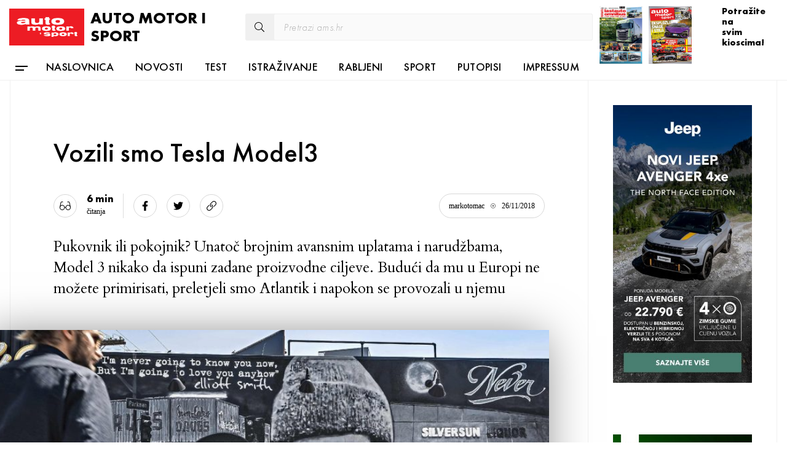

--- FILE ---
content_type: text/html; charset=UTF-8
request_url: https://ams.hr/vozili-smo-tesla-model3/
body_size: 25576
content:
<!doctype html> <htmldir="ltr" lang="hr"><head><title>Vozili smo Tesla Model3 - AMS</title><meta name="robots" content="max-image-preview:large" /><link rel="canonical" href="https://ams.hr/vozili-smo-tesla-model3/" /><meta name="generator" content="All in One SEO (AIOSEO) 4.5.4" /><meta property="og:locale" content="hr_HR" /><meta property="og:site_name" content="AMS - Auto motor i sport" /><meta property="og:type" content="article" /><meta property="og:title" content="Vozili smo Tesla Model3 - AMS" /><meta property="og:url" content="https://ams.hr/vozili-smo-tesla-model3/" /><meta property="article:published_time" content="2018-11-26T15:50:58+00:00" /><meta property="article:modified_time" content="2018-11-26T15:50:58+00:00" /><meta name="twitter:card" content="summary_large_image" /><meta name="twitter:title" content="Vozili smo Tesla Model3 - AMS" /> <script type="application/ld+json" class="aioseo-schema">{"@context":"https:\/\/schema.org","@graph":[{"@type":"BlogPosting","@id":"https:\/\/ams.hr\/vozili-smo-tesla-model3\/#blogposting","name":"Vozili smo Tesla Model3 - AMS","headline":"Vozili smo Tesla Model3","author":{"@id":"https:\/\/ams.hr\/author\/markotomac\/#author"},"publisher":{"@id":"https:\/\/ams.hr\/#organization"},"image":{"@type":"ImageObject","url":"\/wp-content\/uploads\/2018\/11\/Tesla-M3-DHE-15-von-79-1-e1543245829211.jpg","width":3344,"height":1880},"datePublished":"2018-11-26T16:50:58+01:00","dateModified":"2018-11-26T16:50:58+01:00","inLanguage":"hr","mainEntityOfPage":{"@id":"https:\/\/ams.hr\/vozili-smo-tesla-model3\/#webpage"},"isPartOf":{"@id":"https:\/\/ams.hr\/vozili-smo-tesla-model3\/#webpage"},"articleSection":"Test, Vozili smo, elektri\u010dni auto, model 3, tesla"},{"@type":"BreadcrumbList","@id":"https:\/\/ams.hr\/vozili-smo-tesla-model3\/#breadcrumblist","itemListElement":[{"@type":"ListItem","@id":"https:\/\/ams.hr\/#listItem","position":1,"name":"Home","item":"https:\/\/ams.hr\/","nextItem":"https:\/\/ams.hr\/vozili-smo-tesla-model3\/#listItem"},{"@type":"ListItem","@id":"https:\/\/ams.hr\/vozili-smo-tesla-model3\/#listItem","position":2,"name":"Vozili smo Tesla Model3","previousItem":"https:\/\/ams.hr\/#listItem"}]},{"@type":"Organization","@id":"https:\/\/ams.hr\/#organization","name":"Auto motor i sport","url":"https:\/\/ams.hr\/"},{"@type":"Person","@id":"https:\/\/ams.hr\/author\/markotomac\/#author","url":"https:\/\/ams.hr\/author\/markotomac\/","name":"markotomac","image":{"@type":"ImageObject","@id":"https:\/\/ams.hr\/vozili-smo-tesla-model3\/#authorImage","url":"https:\/\/secure.gravatar.com\/avatar\/1138d718352bdf70ac93059d463aafeb?s=96&d=mm&r=g","width":96,"height":96,"caption":"markotomac"}},{"@type":"WebPage","@id":"https:\/\/ams.hr\/vozili-smo-tesla-model3\/#webpage","url":"https:\/\/ams.hr\/vozili-smo-tesla-model3\/","name":"Vozili smo Tesla Model3 - AMS","inLanguage":"hr","isPartOf":{"@id":"https:\/\/ams.hr\/#website"},"breadcrumb":{"@id":"https:\/\/ams.hr\/vozili-smo-tesla-model3\/#breadcrumblist"},"author":{"@id":"https:\/\/ams.hr\/author\/markotomac\/#author"},"creator":{"@id":"https:\/\/ams.hr\/author\/markotomac\/#author"},"image":{"@type":"ImageObject","url":"\/wp-content\/uploads\/2018\/11\/Tesla-M3-DHE-15-von-79-1-e1543245829211.jpg","@id":"https:\/\/ams.hr\/vozili-smo-tesla-model3\/#mainImage","width":3344,"height":1880},"primaryImageOfPage":{"@id":"https:\/\/ams.hr\/vozili-smo-tesla-model3\/#mainImage"},"datePublished":"2018-11-26T16:50:58+01:00","dateModified":"2018-11-26T16:50:58+01:00"},{"@type":"WebSite","@id":"https:\/\/ams.hr\/#website","url":"https:\/\/ams.hr\/","name":"AMS","description":"Auto motor i sport","inLanguage":"hr","publisher":{"@id":"https:\/\/ams.hr\/#organization"}}]}</script>  <script src="//www.googletagmanager.com/gtag/js?id=G-XSZ6NH6WJK"  data-cfasync="false" data-wpfc-render="false" type="text/javascript" async></script> <script data-cfasync="false" data-wpfc-render="false" type="text/javascript">var em_version = '7.23.1';
				var em_track_user = true;
				var em_no_track_reason = '';
				
								var disableStrs = [
										'ga-disable-G-XSZ6NH6WJK',
									];

				/* Function to detect opted out users */
				function __gtagTrackerIsOptedOut() {
					for (var index = 0; index < disableStrs.length; index++) {
						if (document.cookie.indexOf(disableStrs[index] + '=true') > -1) {
							return true;
						}
					}

					return false;
				}

				/* Disable tracking if the opt-out cookie exists. */
				if (__gtagTrackerIsOptedOut()) {
					for (var index = 0; index < disableStrs.length; index++) {
						window[disableStrs[index]] = true;
					}
				}

				/* Opt-out function */
				function __gtagTrackerOptout() {
					for (var index = 0; index < disableStrs.length; index++) {
						document.cookie = disableStrs[index] + '=true; expires=Thu, 31 Dec 2099 23:59:59 UTC; path=/';
						window[disableStrs[index]] = true;
					}
				}

				if ('undefined' === typeof gaOptout) {
					function gaOptout() {
						__gtagTrackerOptout();
					}
				}
								window.dataLayer = window.dataLayer || [];

				window.ExactMetricsDualTracker = {
					helpers: {},
					trackers: {},
				};
				if (em_track_user) {
					function __gtagDataLayer() {
						dataLayer.push(arguments);
					}

					function __gtagTracker(type, name, parameters) {
						if (!parameters) {
							parameters = {};
						}

						if (parameters.send_to) {
							__gtagDataLayer.apply(null, arguments);
							return;
						}

						if (type === 'event') {
														parameters.send_to = exactmetrics_frontend.v4_id;
							var hookName = name;
							if (typeof parameters['event_category'] !== 'undefined') {
								hookName = parameters['event_category'] + ':' + name;
							}

							if (typeof ExactMetricsDualTracker.trackers[hookName] !== 'undefined') {
								ExactMetricsDualTracker.trackers[hookName](parameters);
							} else {
								__gtagDataLayer('event', name, parameters);
							}
							
						} else {
							__gtagDataLayer.apply(null, arguments);
						}
					}

					__gtagTracker('js', new Date());
					__gtagTracker('set', {
						'developer_id.dNDMyYj': true,
											});
										__gtagTracker('config', 'G-XSZ6NH6WJK', {"forceSSL":"true"} );
															window.gtag = __gtagTracker;										(function () {
						/* https://developers.google.com/analytics/devguides/collection/analyticsjs/ */
						/* ga and __gaTracker compatibility shim. */
						var noopfn = function () {
							return null;
						};
						var newtracker = function () {
							return new Tracker();
						};
						var Tracker = function () {
							return null;
						};
						var p = Tracker.prototype;
						p.get = noopfn;
						p.set = noopfn;
						p.send = function () {
							var args = Array.prototype.slice.call(arguments);
							args.unshift('send');
							__gaTracker.apply(null, args);
						};
						var __gaTracker = function () {
							var len = arguments.length;
							if (len === 0) {
								return;
							}
							var f = arguments[len - 1];
							if (typeof f !== 'object' || f === null || typeof f.hitCallback !== 'function') {
								if ('send' === arguments[0]) {
									var hitConverted, hitObject = false, action;
									if ('event' === arguments[1]) {
										if ('undefined' !== typeof arguments[3]) {
											hitObject = {
												'eventAction': arguments[3],
												'eventCategory': arguments[2],
												'eventLabel': arguments[4],
												'value': arguments[5] ? arguments[5] : 1,
											}
										}
									}
									if ('pageview' === arguments[1]) {
										if ('undefined' !== typeof arguments[2]) {
											hitObject = {
												'eventAction': 'page_view',
												'page_path': arguments[2],
											}
										}
									}
									if (typeof arguments[2] === 'object') {
										hitObject = arguments[2];
									}
									if (typeof arguments[5] === 'object') {
										Object.assign(hitObject, arguments[5]);
									}
									if ('undefined' !== typeof arguments[1].hitType) {
										hitObject = arguments[1];
										if ('pageview' === hitObject.hitType) {
											hitObject.eventAction = 'page_view';
										}
									}
									if (hitObject) {
										action = 'timing' === arguments[1].hitType ? 'timing_complete' : hitObject.eventAction;
										hitConverted = mapArgs(hitObject);
										__gtagTracker('event', action, hitConverted);
									}
								}
								return;
							}

							function mapArgs(args) {
								var arg, hit = {};
								var gaMap = {
									'eventCategory': 'event_category',
									'eventAction': 'event_action',
									'eventLabel': 'event_label',
									'eventValue': 'event_value',
									'nonInteraction': 'non_interaction',
									'timingCategory': 'event_category',
									'timingVar': 'name',
									'timingValue': 'value',
									'timingLabel': 'event_label',
									'page': 'page_path',
									'location': 'page_location',
									'title': 'page_title',
									'referrer' : 'page_referrer',
								};
								for (arg in args) {
																		if (!(!args.hasOwnProperty(arg) || !gaMap.hasOwnProperty(arg))) {
										hit[gaMap[arg]] = args[arg];
									} else {
										hit[arg] = args[arg];
									}
								}
								return hit;
							}

							try {
								f.hitCallback();
							} catch (ex) {
							}
						};
						__gaTracker.create = newtracker;
						__gaTracker.getByName = newtracker;
						__gaTracker.getAll = function () {
							return [];
						};
						__gaTracker.remove = noopfn;
						__gaTracker.loaded = true;
						window['__gaTracker'] = __gaTracker;
					})();
									} else {
										console.log("");
					(function () {
						function __gtagTracker() {
							return null;
						}

						window['__gtagTracker'] = __gtagTracker;
						window['gtag'] = __gtagTracker;
					})();
									}</script> <link rel="stylesheet" href="/wp-includes/css/dist/block-library/style.min.css"><style id='classic-theme-styles-inline-css' type='text/css'>
/*! This file is auto-generated */
.wp-block-button__link{color:#fff;background-color:#32373c;border-radius:9999px;box-shadow:none;text-decoration:none;padding:calc(.667em + 2px) calc(1.333em + 2px);font-size:1.125em}.wp-block-file__button{background:#32373c;color:#fff;text-decoration:none}</style><style id='global-styles-inline-css' type='text/css'>body{--wp--preset--color--black:#000;--wp--preset--color--cyan-bluish-gray:#abb8c3;--wp--preset--color--white:#fff;--wp--preset--color--pale-pink:#f78da7;--wp--preset--color--vivid-red:#cf2e2e;--wp--preset--color--luminous-vivid-orange:#ff6900;--wp--preset--color--luminous-vivid-amber:#fcb900;--wp--preset--color--light-green-cyan:#7bdcb5;--wp--preset--color--vivid-green-cyan:#00d084;--wp--preset--color--pale-cyan-blue:#8ed1fc;--wp--preset--color--vivid-cyan-blue:#0693e3;--wp--preset--color--vivid-purple:#9b51e0;--wp--preset--gradient--vivid-cyan-blue-to-vivid-purple:linear-gradient(135deg,rgba(6,147,227,1) 0%,rgb(155,81,224) 100%);--wp--preset--gradient--light-green-cyan-to-vivid-green-cyan:linear-gradient(135deg,rgb(122,220,180) 0%,rgb(0,208,130) 100%);--wp--preset--gradient--luminous-vivid-amber-to-luminous-vivid-orange:linear-gradient(135deg,rgba(252,185,0,1) 0%,rgba(255,105,0,1) 100%);--wp--preset--gradient--luminous-vivid-orange-to-vivid-red:linear-gradient(135deg,rgba(255,105,0,1) 0%,rgb(207,46,46) 100%);--wp--preset--gradient--very-light-gray-to-cyan-bluish-gray:linear-gradient(135deg,rgb(238,238,238) 0%,rgb(169,184,195) 100%);--wp--preset--gradient--cool-to-warm-spectrum:linear-gradient(135deg,rgb(74,234,220) 0%,rgb(151,120,209) 20%,rgb(207,42,186) 40%,rgb(238,44,130) 60%,rgb(251,105,98) 80%,rgb(254,248,76) 100%);--wp--preset--gradient--blush-light-purple:linear-gradient(135deg,rgb(255,206,236) 0%,rgb(152,150,240) 100%);--wp--preset--gradient--blush-bordeaux:linear-gradient(135deg,rgb(254,205,165) 0%,rgb(254,45,45) 50%,rgb(107,0,62) 100%);--wp--preset--gradient--luminous-dusk:linear-gradient(135deg,rgb(255,203,112) 0%,rgb(199,81,192) 50%,rgb(65,88,208) 100%);--wp--preset--gradient--pale-ocean:linear-gradient(135deg,rgb(255,245,203) 0%,rgb(182,227,212) 50%,rgb(51,167,181) 100%);--wp--preset--gradient--electric-grass:linear-gradient(135deg,rgb(202,248,128) 0%,rgb(113,206,126) 100%);--wp--preset--gradient--midnight:linear-gradient(135deg,rgb(2,3,129) 0%,rgb(40,116,252) 100%);--wp--preset--font-size--small:13px;--wp--preset--font-size--medium:20px;--wp--preset--font-size--large:36px;--wp--preset--font-size--x-large:42px;--wp--preset--spacing--20:.44rem;--wp--preset--spacing--30:.67rem;--wp--preset--spacing--40:1rem;--wp--preset--spacing--50:1.5rem;--wp--preset--spacing--60:2.25rem;--wp--preset--spacing--70:3.38rem;--wp--preset--spacing--80:5.06rem;--wp--preset--shadow--natural:6px 6px 9px rgba(0,0,0,.2);--wp--preset--shadow--deep:12px 12px 50px rgba(0,0,0,.4);--wp--preset--shadow--sharp:6px 6px 0 rgba(0,0,0,.2);--wp--preset--shadow--outlined:6px 6px 0 -3px rgba(255,255,255,1),6px 6px rgba(0,0,0,1);--wp--preset--shadow--crisp:6px 6px 0 rgba(0,0,0,1)}:where(.is-layout-flex){gap:.5em}:where(.is-layout-grid){gap:.5em}body .is-layout-flow>.alignleft{float:left;margin-inline-start:0;margin-inline-end:2em}body .is-layout-flow>.alignright{float:right;margin-inline-start:2em;margin-inline-end:0}body .is-layout-flow>.aligncenter{margin-left:auto!important;margin-right:auto!important}body .is-layout-constrained>.alignleft{float:left;margin-inline-start:0;margin-inline-end:2em}body .is-layout-constrained>.alignright{float:right;margin-inline-start:2em;margin-inline-end:0}body .is-layout-constrained>.aligncenter{margin-left:auto!important;margin-right:auto!important}body .is-layout-constrained>:where(:not(.alignleft):not(.alignright):not(.alignfull)){max-width:var(--wp--style--global--content-size);margin-left:auto!important;margin-right:auto!important}body .is-layout-constrained>.alignwide{max-width:var(--wp--style--global--wide-size)}body .is-layout-flex{display:flex}body .is-layout-flex{flex-wrap:wrap;align-items:center}body .is-layout-flex>*{margin:0}body .is-layout-grid{display:grid}body .is-layout-grid>*{margin:0}:where(.wp-block-columns.is-layout-flex){gap:2em}:where(.wp-block-columns.is-layout-grid){gap:2em}:where(.wp-block-post-template.is-layout-flex){gap:1.25em}:where(.wp-block-post-template.is-layout-grid){gap:1.25em}.has-black-color{color:var(--wp--preset--color--black)!important}.has-cyan-bluish-gray-color{color:var(--wp--preset--color--cyan-bluish-gray)!important}.has-white-color{color:var(--wp--preset--color--white)!important}.has-pale-pink-color{color:var(--wp--preset--color--pale-pink)!important}.has-vivid-red-color{color:var(--wp--preset--color--vivid-red)!important}.has-luminous-vivid-orange-color{color:var(--wp--preset--color--luminous-vivid-orange)!important}.has-luminous-vivid-amber-color{color:var(--wp--preset--color--luminous-vivid-amber)!important}.has-light-green-cyan-color{color:var(--wp--preset--color--light-green-cyan)!important}.has-vivid-green-cyan-color{color:var(--wp--preset--color--vivid-green-cyan)!important}.has-pale-cyan-blue-color{color:var(--wp--preset--color--pale-cyan-blue)!important}.has-vivid-cyan-blue-color{color:var(--wp--preset--color--vivid-cyan-blue)!important}.has-vivid-purple-color{color:var(--wp--preset--color--vivid-purple)!important}.has-black-background-color{background-color:var(--wp--preset--color--black)!important}.has-cyan-bluish-gray-background-color{background-color:var(--wp--preset--color--cyan-bluish-gray)!important}.has-white-background-color{background-color:var(--wp--preset--color--white)!important}.has-pale-pink-background-color{background-color:var(--wp--preset--color--pale-pink)!important}.has-vivid-red-background-color{background-color:var(--wp--preset--color--vivid-red)!important}.has-luminous-vivid-orange-background-color{background-color:var(--wp--preset--color--luminous-vivid-orange)!important}.has-luminous-vivid-amber-background-color{background-color:var(--wp--preset--color--luminous-vivid-amber)!important}.has-light-green-cyan-background-color{background-color:var(--wp--preset--color--light-green-cyan)!important}.has-vivid-green-cyan-background-color{background-color:var(--wp--preset--color--vivid-green-cyan)!important}.has-pale-cyan-blue-background-color{background-color:var(--wp--preset--color--pale-cyan-blue)!important}.has-vivid-cyan-blue-background-color{background-color:var(--wp--preset--color--vivid-cyan-blue)!important}.has-vivid-purple-background-color{background-color:var(--wp--preset--color--vivid-purple)!important}.has-black-border-color{border-color:var(--wp--preset--color--black)!important}.has-cyan-bluish-gray-border-color{border-color:var(--wp--preset--color--cyan-bluish-gray)!important}.has-white-border-color{border-color:var(--wp--preset--color--white)!important}.has-pale-pink-border-color{border-color:var(--wp--preset--color--pale-pink)!important}.has-vivid-red-border-color{border-color:var(--wp--preset--color--vivid-red)!important}.has-luminous-vivid-orange-border-color{border-color:var(--wp--preset--color--luminous-vivid-orange)!important}.has-luminous-vivid-amber-border-color{border-color:var(--wp--preset--color--luminous-vivid-amber)!important}.has-light-green-cyan-border-color{border-color:var(--wp--preset--color--light-green-cyan)!important}.has-vivid-green-cyan-border-color{border-color:var(--wp--preset--color--vivid-green-cyan)!important}.has-pale-cyan-blue-border-color{border-color:var(--wp--preset--color--pale-cyan-blue)!important}.has-vivid-cyan-blue-border-color{border-color:var(--wp--preset--color--vivid-cyan-blue)!important}.has-vivid-purple-border-color{border-color:var(--wp--preset--color--vivid-purple)!important}.has-vivid-cyan-blue-to-vivid-purple-gradient-background{background:var(--wp--preset--gradient--vivid-cyan-blue-to-vivid-purple)!important}.has-light-green-cyan-to-vivid-green-cyan-gradient-background{background:var(--wp--preset--gradient--light-green-cyan-to-vivid-green-cyan)!important}.has-luminous-vivid-amber-to-luminous-vivid-orange-gradient-background{background:var(--wp--preset--gradient--luminous-vivid-amber-to-luminous-vivid-orange)!important}.has-luminous-vivid-orange-to-vivid-red-gradient-background{background:var(--wp--preset--gradient--luminous-vivid-orange-to-vivid-red)!important}.has-very-light-gray-to-cyan-bluish-gray-gradient-background{background:var(--wp--preset--gradient--very-light-gray-to-cyan-bluish-gray)!important}.has-cool-to-warm-spectrum-gradient-background{background:var(--wp--preset--gradient--cool-to-warm-spectrum)!important}.has-blush-light-purple-gradient-background{background:var(--wp--preset--gradient--blush-light-purple)!important}.has-blush-bordeaux-gradient-background{background:var(--wp--preset--gradient--blush-bordeaux)!important}.has-luminous-dusk-gradient-background{background:var(--wp--preset--gradient--luminous-dusk)!important}.has-pale-ocean-gradient-background{background:var(--wp--preset--gradient--pale-ocean)!important}.has-electric-grass-gradient-background{background:var(--wp--preset--gradient--electric-grass)!important}.has-midnight-gradient-background{background:var(--wp--preset--gradient--midnight)!important}.has-small-font-size{font-size:var(--wp--preset--font-size--small)!important}.has-medium-font-size{font-size:var(--wp--preset--font-size--medium)!important}.has-large-font-size{font-size:var(--wp--preset--font-size--large)!important}.has-x-large-font-size{font-size:var(--wp--preset--font-size--x-large)!important}.wp-block-navigation a:where(:not(.wp-element-button)){color:inherit}:where(.wp-block-post-template.is-layout-flex){gap:1.25em}:where(.wp-block-post-template.is-layout-grid){gap:1.25em}:where(.wp-block-columns.is-layout-flex){gap:2em}:where(.wp-block-columns.is-layout-grid){gap:2em}.wp-block-pullquote{font-size:1.5em;line-height:1.6}</style><link data-minify="1" rel="stylesheet" href="https://ams.hr/wp-content/cache/min/1/wp-content/themes/ams/skin/dist/css/application-fcd34909bc3df59251c7f0ca1dfbd7b8.css"><style id='rocket-lazyload-inline-css' type='text/css'>.rll-youtube-player{position:relative;padding-bottom:56.23%;height:0;overflow:hidden;max-width:100%;background:#000;margin:5px}.rll-youtube-player iframe{position:absolute;top:0;left:0;width:100%;height:100%;z-index:100;background:0 0}.rll-youtube-player img{bottom:0;display:block;left:0;margin:auto;max-width:100%;width:100%;position:absolute;right:0;top:0;border:none;height:auto;cursor:pointer;-webkit-transition:.4s all;-moz-transition:.4s all;transition:.4s all}.rll-youtube-player img:hover{-webkit-filter:brightness(75%)}.rll-youtube-player .play{height:72px;width:72px;left:50%;top:50%;margin-left:-36px;margin-top:-36px;position:absolute;background:url(https://ams.hr/wp-content/plugins/wp-rocket/inc/front/img/youtube.png) no-repeat;cursor:pointer}</style> <script type="text/javascript" src="https://ams.hr/wp-content/cache/busting/1/wp-content/plugins/google-analytics-dashboard-for-wp/assets/js/frontend-gtag.min-7.23.1.js" id="exactmetrics-frontend-script-js"></script> <script data-cfasync="false" data-wpfc-render="false" type="text/javascript" id='exactmetrics-frontend-script-js-extra'>/* <![CDATA[ */ var exactmetrics_frontend = {"js_events_tracking":"true","download_extensions":"zip,mp3,mpeg,pdf,docx,pptx,xlsx,rar","inbound_paths":"[{\"path\":\"\\\/go\\\/\",\"label\":\"affiliate\"},{\"path\":\"\\\/recommend\\\/\",\"label\":\"affiliate\"}]","home_url":"https:\/\/ams.hr","hash_tracking":"false","v4_id":"G-XSZ6NH6WJK"}; /* ]]> */</script> <script type="text/javascript" src="https://ams.hr/wp-content/cache/busting/1/wp-content/plugins/wp-smushit/app/assets/js/smush-lazy-load.min-3.15.3.js" id="smush-lazy-load-js"></script> <script type="text/javascript" src="https://ams.hr/wp-content/cache/busting/1/wp-includes/js/jquery/jquery.min-3.7.1.js" id="jquery-core-js"></script> <script type="text/javascript" src="https://ams.hr/wp-content/cache/busting/1/wp-includes/js/jquery/jquery-migrate.min-3.4.1.js" id="jquery-migrate-js"></script> <script type="text/javascript" id="afp_script-js-extra">/* <![CDATA[ */ var afp_vars = {"afp_nonce":"acbb4419f2","afp_ajax_url":"https:\/\/ams.hr\/wp-admin\/admin-ajax.php"}; /* ]]> */</script> <script>document.documentElement.className = document.documentElement.className.replace( 'no-js', 'js' );</script> <link rel="icon" href="/wp-content/uploads/2021/04/ams-icon.png" sizes="32x32" /><link rel="icon" href="/wp-content/uploads/2021/04/ams-icon.png" sizes="192x192" /><link rel="apple-touch-icon" href="/wp-content/uploads/2021/04/ams-icon.png" /><meta name="msapplication-TileImage" content="/wp-content/uploads/2021/04/ams-icon.png" /><meta charset="UTF-8" /><meta content="width=device-width, initial-scale=1.0" name="viewport"><meta http-equiv="X-UA-Compatible" content="IE=edge" /><meta http-equiv="Content-type" content="text/html; charset=utf-8"><meta name="format-detection" content="telephone=no"><link rel="dns-prefetch" href="//fonts.googleapis.com"><link rel="dns-prefetch" href="//ajax.googleapis.com"><link rel="dns-prefetch" href="//www.google-analytics.com"><link rel="dns-prefetch" href="//cdnjs.cloudflare.com"><meta name="theme-color" content="#C3151B"><meta name="application-name" content="AMS"/><meta name="msapplication-TileColor" content="#C3151B"/><meta name="apple-mobile-web-app-title" content="AMS"><meta name="apple-mobile-web-app-capable" content="yes"><meta name="apple-mobile-web-app-status-bar-style" content="#C3151B"><link rel="apple-touch-startup-image" href=""><link data-minify="1" href="https://ams.hr/wp-content/cache/min/1/wp-content/themes/ams/skin/dist/fonts/stylesheet-e6c82dd7da1176d32dae0da305a3fe36.css" rel="stylesheet"><link href="https://fonts.googleapis.com/css?family=Cardo:400,400i,700&amp;subset=latin-ext" rel="stylesheet"><link rel="stylesheet" href="https://cdnjs.cloudflare.com/ajax/libs/photoswipe/4.1.3/photoswipe.min.css" /><link rel="stylesheet" href="https://cdnjs.cloudflare.com/ajax/libs/photoswipe/4.1.3/default-skin/default-skin.min.css" /><link href="https://cdn.jsdelivr.net/gh/orestbida/cookieconsent@v3.0.0/dist/cookieconsent.css" rel="stylesheet"> <script
        src="https://code.jquery.com/jquery-1.12.4.min.js"
        integrity="sha256-ZosEbRLbNQzLpnKIkEdrPv7lOy9C27hHQ+Xp8a4MxAQ="
        crossorigin="anonymous"></script> <link rel="shortcut icon" type="image/png" href="https://ams.hr/wp-content/themes/ams//favicon.ico"/><link rel="apple-touch-icon" sizes="57x57" href="https://ams.hr/wp-content/themes/ams/apple-icon-57x57.png"><link rel="apple-touch-icon" sizes="60x60" href="https://ams.hr/wp-content/themes/ams/apple-icon-60x60.png"><link rel="apple-touch-icon" sizes="72x72" href="https://ams.hr/wp-content/themes/ams/apple-icon-72x72.png"><link rel="apple-touch-icon" sizes="76x76" href="https://ams.hr/wp-content/themes/ams/apple-icon-76x76.png"><link rel="apple-touch-icon" sizes="114x114" href="https://ams.hr/wp-content/themes/ams/apple-icon-114x114.png"><link rel="apple-touch-icon" sizes="120x120" href="https://ams.hr/wp-content/themes/ams/apple-icon-120x120.png"><link rel="apple-touch-icon" sizes="144x144" href="https://ams.hr/wp-content/themes/ams/apple-icon-144x144.png"><link rel="apple-touch-icon" sizes="152x152" href="https://ams.hr/wp-content/themes/ams/apple-icon-152x152.png"><link rel="apple-touch-icon" sizes="180x180" href="https://ams.hr/wp-content/themes/ams/apple-icon-180x180.png"><link rel="icon" type="image/png" sizes="192x192"  href="https://ams.hr/wp-content/themes/ams/android-icon-192x192.png"><link rel="icon" type="image/png" sizes="32x32" href="https://ams.hr/wp-content/themes/ams/favicon-32x32.png"><link rel="icon" type="image/png" sizes="96x96" href="https://ams.hr/wp-content/themes/ams/favicon-96x96.png"><link rel="icon" type="image/png" sizes="16x16" href="https://ams.hr/wp-content/themes/ams/favicon-16x16.png"><meta name="msapplication-TileColor" content="#ffffff"><meta name="msapplication-TileImage" content="https://ams.hr/wp-content/themes/ams/ms-icon-144x144.png"><meta name="theme-color" content="#ffffff"><link data-minify="1" href="https://ams.hr/wp-content/cache/min/1/wp-content/themes/ams/skin/assets/styles/app-73e7ce642698896ff2cc100cbc04966e.css" rel="stylesheet"> <script async src="https://www.googletagmanager.com/gtag/js?id=UA-132949701-1"></script> <script>window.dataLayer = window.dataLayer || [];
    function gtag(){dataLayer.push(arguments);}
    gtag('js', new Date());

    gtag('config', 'UA-132949701-1');</script> </head> <bodyclass="post-template-default single single-post postid-1828 single-format-standard vozili-smo-tesla-model3 sidebar-primary"> <noscript> <iframe
height="0"
width="0"
style="display:none;visibility:hidden" data-src="https://www.googletagmanager.com/ns.html?id=GTM-W4DX9HV" class="lazyload" src="about:blank" data-rocket-lazyload="fitvidscompatible" data-lazy-src=""> </iframe><noscript><iframe
height="0"
width="0"
style="display:none;visibility:hidden" data-src="https://www.googletagmanager.com/ns.html?id=GTM-W4DX9HV" class="lazyload" src="[data-uri]"> </iframe></noscript> </noscript><div class="overlay"></div><header class="header header--main header--main-big"><div class="container container--1344 container--flex"><div class="header__up"><div class="logo-container"> <span class="logo"> <a href="/"> <img  alt="AMS" data-src="https://ams.hr/wp-content/themes/ams/images/ams-logo-box.png" class="lazyload" src="[data-uri]"><noscript><img src="https://ams.hr/wp-content/themes/ams/images/ams-logo-box.png" alt="AMS"></noscript> </a> </span> <span class="page-title">AUTO MOTOR I SPORT</span></div><div class="mobile-search"><div class="js-mobile-search mobile-search__inner"> <i class="fas fa-search"></i></div></div><div class="js-search-form-mobile search-form search-form--mobile"><form method="get" role="search" action="https://ams.hr"> <input type="text" placeholder="Pretrazi ams.hr" name="s"> <input type="hidden" name="post_type" value="post"></form></div><div class="js-open-mobile-menu menu-ham"><div class="menu-ham__in"> <span></span> <span></span> <span></span> <span></span></div></div><div class="h-icons"><div class="search-form search-form--desktop"><form method="get" role="search" action="https://ams.hr"> <i class="fal fa-search"></i> <input type="text" placeholder="Pretrazi ams.hr" name="s"> <input type="hidden" name="post_type" value="post"></form></div> <span class="magazine magazine--small magazine magazine--small-lao" style="background-color: #ffffff; right: 210px;"> <a href="https://ams.hr/lastauto/"
style="background: url(/wp-content/uploads/2023/03/LAO-naslovnica.jpg) no-repeat center center; background-size: cover; width: 70px; height: 94px; display: block;"
target="_blank"></a> </span> <span class="magazine magazine--small" style="background-color: #ffffff;"> <a href="https://ams.hr/auto-motor-i-sport-12-2025-na-svim-kioscima/"
style="background: url(/wp-content/uploads/2026/01/banneri-AMS_12_12.jpg) no-repeat center center; background-size: cover; width: 70px; height: 94px; display: block;"></a> </span> <span class="m-m"> <span class="m-t">Potražite na <br> svim kioscima! </span> </span></div></div><div class="header__down"><nav class="nav nav--inline"> <i class="js-ham ham ham--style1"> <span class="ham__span ham__span--full"></span> <span class="ham__span ham__span--half"></span> </i><ul class="list list-inline list-inline--header"><li class="list__item"> <a class="list__link" href="https://ams.hr/">Naslovnica</a></li><li class="list__item"> <a class="list__link" href="/./novosti/">Novosti</a></li><li class="list__item"> <a class="list__link" href="/./test/">Test</a></li><li class="list__item"> <a class="list__link" href="/./istrazivanje/">Istraživanje</a></li><li class="list__item"> <a class="list__link" href="/./rabljeni/">Rabljeni</a></li><li class="list__item"> <a class="list__link" href="/./sport/">Sport</a></li><li class="list__item"> <a class="list__link" href="/./putopis/">Putopisi</a></li><li class="list__item"> <a class="list__link" href="https://ams.hr/impressum/">Impressum</a></li></ul></nav></div></div></header><div class="container container--1248"><div class="content-wrapper content-wrapper--single"><main class="main-content timetoread"><div class="wrapper wrapper--single-post"><section class="wrapper__header"><h1 class="title title--post" data-id="1828">Vozili smo Tesla Model3</h1><div class="article-meta article-meta--single article-meta--inline"><div class="article-meta__share-icons-wrapper"> <span class="icon icon--rounded icon--time icon--mr1"><i class="fal fa-glasses-alt"></i></span> <span class="icon icon--mr1 icon--rtime"> <span class="eta"></span> <span class="eta--text">čitanja</span> </span><a href="//facebook.com/share.php?u=https://ams.hr/vozili-smo-tesla-model3/" data-toggle="tooltip" title="" data-original-title="Facebook" class="popupsocial"> <span class="icon icon--rounded icon--facebook icon--mr1"> <i class="fab fa-facebook-f"></i> </span> </a><a href="//twitter.com/home?status=https://ams.hr/vozili-smo-tesla-model3/" data-toggle="tooltip" title="" data-original-title="Twitter" class="popupsocial"> <span class="icon icon--rounded icon--twitter icon--mr1"> <i class="fab fa-twitter"></i> </span> </a><span class="icon icon--rounded icon--whatsapp icon--mr1"><i class="fab fa-whatsapp"></i></span> <span class="icon icon--rounded icon--viber icon--mr1"><i class="fab fa-viber"></i></span><span class="icon icon--rounded icon--link"> <i class="fal fa-link"></i> </span></div><div class="article-meta__author-date"> <span class="span span--post-author"> <img   alt="" data-src="https://ams.hr/wp-content/themes/ams/images/profile-marko-tomac.png" class="img img--author lazyload" src="[data-uri]"><noscript><img class="img img--author" src="https://ams.hr/wp-content/themes/ams/images/profile-marko-tomac.png" alt=""></noscript> <span class="author author--single">markotomac</span> </span> <span class="separator separator--dot-circle"> <i class="fal fa-dot-circle"></i> </span> <span class="date date--single"> <time datetime="2008-02-14 20:00">26/11/2018</time> </span></div></div><h2 class="subtitle subtitle--post">Pukovnik ili pokojnik? Unatoč brojnim avansnim uplatama i narudžbama, Model 3 nikako da ispuni zadane proizvodne ciljeve. Budući da mu u Europi ne možete primirisati, preletjeli smo Atlantik i napokon se provozali u njemu</h2></section><section class="wrapper__gallery"><div class="js-open-main-post-gallery wrapper__gallery--inner"> <img   alt="" data-src="/wp-content/uploads/2018/11/Tesla-M3-DHE-15-von-79-1-e1543245829211-845x475-c-default.jpg" class="img lazyload" src="[data-uri]"><noscript><img class="img" src="/wp-content/uploads/2018/11/Tesla-M3-DHE-15-von-79-1-e1543245829211-845x475-c-default.jpg" alt=""></noscript> <span class="image-gallery-number">8 FOTOGRAFIJA</span> <span class="gallery-zoom"> <span class="icon icon--zoom-gallery"> <i class="fal fa-expand-arrows"></i> </span> </span></div></section><section id="wordcountid" class="wrapper__content word-count"><p>Bezbroj smo se puta dosad uvjerili da logika ponekad ne upravlja univerzumom. Autoindustrija je često potvrđivala ovu tezu, scenarij se ponekad ‘vrtio’ izvan svakog racionalnog poimanja. Jer primjerice, kako drukčije objasniti da jedna mlada marka poput Tesle u vrlo kratkom vremenu bolje kotira na tržištu kapitala od 110 godina starog giganta General Motorsa. Konkretno, procijenjena vrijednost Tesle je prošle godine bila oko 65 milijardi američkih dolara, dok je GM u isto vrijeme vrijedio &#8211; 50 milijardi. Teslina je povijest stara tek 15 godina, a u cijelom svom radnom vijeku proizveli su 350.000 vozila i ni na jednom dosad nisu ostvarili profit. GM? Četvrti proizvođač automobila na svijetu je s Voltom/Amperom bio i jedan od pionira velikoserijskog hibridno-električnog vala, no unatoč tome Tesla je &#8211; ispred njega.<br /> Dakle, život je još jednom dokazao da David može pobijediti Golijata, no vjerojatno vas zanima kako je do toga uopće došlo. Tesla je prije svega pokazao da posjeduje izniman marketinški know-how koji je od potencijalnih kupaca napravio lojalne ‘sektaše’, a laike uvjerio da su njihovi e-auti alfa i omega te scene. S druge strane, velike automobilske korporacije sa svojim ‘kravatašima’ kao ambasadorima brenda djeluju poput antialkoholičara na rock koncertu &#8211; bezglavo i izgubljeno.<br /> Dakle, Tesla je u ovo krucijalno vrijeme velike preobrazbe autoindustrije uspio zaokružiti cijeli proces kao ni jedna marka dosad. S naglaskom ‘dosad’, jer svjedoci smo vremena kada se &#8211; prema svemu sudeći &#8211; velika ideja Elona Muska počela topiti poput leda u viskiju.<br /> A glavni pokretač problema u Tesli je upravo Model 3, automobil koji je trebao biti najvažniji i najprodavaniji u njihovoj modelskoj gami. E-limuzina u formatu BMW-ove serije 3 s cijenom od 35.000 dolara (oko 210.000 kuna) za zadatak je imala otvoriti eru masovne komercijalizacije Teslinih automobila. Trebala je okupiti znatno veću ciljanu grupu od prvih dvaju modela (S i X), elektrificirati jednu sasvim novu, mladu ekipu kupaca. No to se nije dogodilo jer u Tesli imaju problem organizacije proizvodnog procesa, isporuke kasne, sve je više razočaranih koji odustaju od kupnje. Od jeseni 2017. proizvodi se tek nešto manje od tisuću Modela 3 mjesečno, a obećano je &#8211; 5000 tjedno! Budući da su stvari izmaknule kontroli, umiješao se i Elon Musk osobno (navodno spava u firmi), tvrdeći da će planirana proizvodnja profunkcionirati sredinom ove godine. U jednom od svojih ‘twitova’ taknuo je u srž problema &#8211; autobiznis je težak i okrutan!<br /> Raspoloženje je bilo sasvim drukčije kada je početkom 2016. primio 500.000 avansnih uplata za Model 3 te uprihodovao nevjerojatnih 17 milijardi dolara. Neki kupci u Europi već dvije godine čekaju na Model 3, a da pritom ne znaju točnu cijenu i rok isporuke, a Tesla i dalje &#8211; šuti. Budući da testnih automobila u Europi još uvijek nema, odletjeli smo u Ameriku i posudili jedan isporučeni, privatni automobil ne bismo li isprobali Teslu koju svi očekuju (doslovce).</p><div class="image-block image-block--post image-block--left"><figure> <img  alt="" data-src="/wp-content/uploads/2018/11/Tesla-M3-DHE-42-von-79.jpg" class="lazyload" src="[data-uri]"><noscript><img src="/wp-content/uploads/2018/11/Tesla-M3-DHE-42-von-79.jpg" alt=""></noscript></figure> <small class="small small--post-image" style="font-weight: 600;">S velikim baterijskim paketom Tesla Model 3 može prevesti i do 500 km. Ili to može barem po ovim proljetnim temperaturama koje su vladale u L.A.-u tijekom naše testne vožnje</small></div><p>Nastup?<br /> Limuzina u snježnobijeloj boji duga 4,70 metara stoji parkirana u Beverly Hillsu, na ugodnom kalifornijskom prijepodnevnom suncu. Djeluje spljošteno i sportski, sprijeda i straga nema nepotrebnih prevjesa, a Model 3 oslobođen je i razigranih udubljenja i oštrih rubova. Sve djeluje vrlo čisto, komad lima koji kao da je sada ispao iz kalupa. ‘Luftovi’ između pojedinih dijelova karoserije? Ne znamo je li sve to zajedno drsko ili hrabro, no činjenica je da ponegdje zjapi prst prostora, dok u neke procjepe ne stane ni vlas kose.<br /> Odlučujući faktor štedljivosti je bez ikakve dvojbe nevjerojatno niski koeficijent otpora zraka (Cw) od 0,23. Debeli 19-colni naplatci odaju da je riječ o bogatijem paketu opreme koji krasi većinu Modela 3 isporučenih u SAD-u. Isti uključuje električno podesiva i grijana premium sjedala sprijeda, dva USB-utora i snažniju bateriju od 75 kWh koju Tesla naziva ‘long range’ (veći doseg). Ove i mnoge druge informacije mogu se pronaći na stranici ‘Tesla USA’, no ne može se pronaći kakva je unutrašnjost Modela 3. Je li prozračna, na što se svodi, koliko je prostora straga&#8230;?<br /> Prava vježba za prste je savršeno integrirana kvaka na vratima koju možete otvoriti tek kada savijete šaku. Premium sjedala podešavaju se brzo i jednostavno, osjećaj prozračnosti u prednjem redu sjedala je sjajan, prije svega zahvaljujući eliminaciji brojnih tipki na minimalističkom središnjem grebenu. Nema ni jednog prekidača, a čak su i klasični otvori za zrak dobro skriveni. Dakle, u unutrašnjosti dominira debeli i jednostavni upravljač s dva kontrolera te 15-inčni ekran u boji koji je postavljen na vrh središnjeg grebena.<br /> Preko ekrana osjetljivog na dodir vozač upravlja gotovo svim funkcijama Modela 3 &#8211; od svjetla, brisača, podešavanja bočnih ogledala i upravljača, klime, navigacije, otpora upravljača (tri moda), audio-uređaja pa sve do intenziteta ventilacije te njezina usmjeravanja.</p><div class="image-block image-block--post image-block--left"><figure> <img  alt="" data-src="/wp-content/uploads/2018/11/Tesla-M3-DHE-30-von-79.jpg" class="lazyload" src="[data-uri]"><noscript><img src="/wp-content/uploads/2018/11/Tesla-M3-DHE-30-von-79.jpg" alt=""></noscript></figure> <small class="small small--post-image" style="font-weight: 600;">Prekidači? Otišli u muzej. Sve komande izvode se preko 15-inčnog ekrana u boji, što je neobično iskustvo, ali dobro funkcionira. Faktor odvraćanja pažnje s ceste ni u jednom trenu nije za
podcjenjivanje</small></div><p>Zvuči preopsežno? I jest, u početku vas sve to zbunjuje i nervira, no s vremenom se (valjda) naviknete. Uz to, veliki je i nedostatak što sve te funkcije na velikom ekranu skreću pogled s ceste pa bi head-up displej (kojeg nema u ponudi) bio od velike koristi. Vlasnici Modela 3 se na raznim forumima žale na otkazivanje (kvar) velikog ekrana, drugi pak prizivaju praktičniji i pregledniji meni, no svi odreda su oduševljeni Teslinim ‘keyless-sustavom’. Dovoljno je da, kako je to uobičajeno, u džepu imate ključ-karticu ili da se jednostavno umrežite s automobilom preko svog smartphonea. Pitanje za milijun dolara &#8211; gdje je prekidač za pokretanje/start? Nema ga, već je dovoljno da polugicu koja se nalazi iza upravljača, na desnoj strani, pritisnete prema dolje i tako ste aktivirali elektromotor. Na istoj se poluzi aktivira i hod unazad, kao i autonomni mod.<br /> Mali Tesla nas je odmah na startu naučio da voli nježan dodir papučice gasa, budući da 525 Nm okretnog momenta nije šala. Nečujno i uglađeno klizimo avenijama Beverly Hillsa prošaranima ‘ležećim policajcima’. Uf, nije to baš ugodno iskustvo, automobil nervozno poskakuje, drugi to nesumnjivo čine kudikamo uglađenije i neprimjetnije. Pri prvom startu sa semafora, zakucali smo papučicu gasa do poda i doživjeli preobražaj decentne Tesle u agresivnog sportaša. Od nule do stotke treba mu manje od šest sekundi, što je respektabilan rezultat.</p><p>Handling?<br /> Izvrstan! Budući da su sve baterijske ćelije smještene ispod vaših nogu, težište 1,7 tona teškog e-auta poprilično je nisko, što itekako pozitivno utječe na njegove vozne osobine, odakle i karakter svojevrstan sportskim automobilima. Potpuno u koordinaciji s time je i upravljački sklop, koji munjevito reagira na svaki vozačev impuls. Ako vam je takva izravna postavka upravljača suviše naporna, kraj ‘sporta’ na raspolaganju su vam još dva moda -Normal i Comfort. Podešavati možete i rekuperaciju e-motora, u kojoj je moment kočenja motora osrednji ili snažan.</p><p><img decoding="async"   alt="" width="300" height="199" data-srcset="/wp-content/uploads/2018/11/Tesla-M3-DHE-69-von-79-300x199.jpg 300w, /wp-content/uploads/2018/11/Tesla-M3-DHE-69-von-79-768x512.jpg 768w, /wp-content/uploads/2018/11/Tesla-M3-DHE-69-von-79-1024x683.jpg 1024w, /wp-content/uploads/2018/11/Tesla-M3-DHE-69-von-79-1199x799.jpg 1199w"  data-src="http://development.ams.hr/wp-content/uploads/2018/11/Tesla-M3-DHE-69-von-79-300x199.jpg" data-sizes="(max-width: 300px) 100vw, 300px" class="alignright size-medium wp-image-1835 lazyload" src="[data-uri]" /><noscript><img decoding="async" class="alignright size-medium wp-image-1835" src="http://development.ams.hr/wp-content/uploads/2018/11/Tesla-M3-DHE-69-von-79-300x199.jpg" alt="" width="300" height="199" srcset="/wp-content/uploads/2018/11/Tesla-M3-DHE-69-von-79-300x199.jpg 300w, /wp-content/uploads/2018/11/Tesla-M3-DHE-69-von-79-768x512.jpg 768w, /wp-content/uploads/2018/11/Tesla-M3-DHE-69-von-79-1024x683.jpg 1024w, /wp-content/uploads/2018/11/Tesla-M3-DHE-69-von-79-1199x799.jpg 1199w" sizes="(max-width: 300px) 100vw, 300px" /></noscript> <img decoding="async"   alt="" width="300" height="227" data-srcset="/wp-content/uploads/2018/11/Tesla-M3-DHE-60-von-79-300x227.jpg 300w, /wp-content/uploads/2018/11/Tesla-M3-DHE-60-von-79-768x582.jpg 768w, /wp-content/uploads/2018/11/Tesla-M3-DHE-60-von-79-1024x776.jpg 1024w"  data-src="http://development.ams.hr/wp-content/uploads/2018/11/Tesla-M3-DHE-60-von-79-300x227.jpg" data-sizes="(max-width: 300px) 100vw, 300px" class="alignright size-medium wp-image-1834 lazyload" src="[data-uri]" /><noscript><img decoding="async" class="alignright size-medium wp-image-1834" src="http://development.ams.hr/wp-content/uploads/2018/11/Tesla-M3-DHE-60-von-79-300x227.jpg" alt="" width="300" height="227" srcset="/wp-content/uploads/2018/11/Tesla-M3-DHE-60-von-79-300x227.jpg 300w, /wp-content/uploads/2018/11/Tesla-M3-DHE-60-von-79-768x582.jpg 768w, /wp-content/uploads/2018/11/Tesla-M3-DHE-60-von-79-1024x776.jpg 1024w" sizes="(max-width: 300px) 100vw, 300px" /></noscript> <img decoding="async"   alt="" width="300" height="200" data-srcset="/wp-content/uploads/2018/11/Tesla-M3-DHE-58-von-79-300x200.jpg 300w, /wp-content/uploads/2018/11/Tesla-M3-DHE-58-von-79-768x512.jpg 768w, /wp-content/uploads/2018/11/Tesla-M3-DHE-58-von-79-1024x683.jpg 1024w, /wp-content/uploads/2018/11/Tesla-M3-DHE-58-von-79-1199x799.jpg 1199w"  data-src="http://development.ams.hr/wp-content/uploads/2018/11/Tesla-M3-DHE-58-von-79-300x200.jpg" data-sizes="(max-width: 300px) 100vw, 300px" class="alignright size-medium wp-image-1833 lazyload" src="[data-uri]" /><noscript><img decoding="async" class="alignright size-medium wp-image-1833" src="http://development.ams.hr/wp-content/uploads/2018/11/Tesla-M3-DHE-58-von-79-300x200.jpg" alt="" width="300" height="200" srcset="/wp-content/uploads/2018/11/Tesla-M3-DHE-58-von-79-300x200.jpg 300w, /wp-content/uploads/2018/11/Tesla-M3-DHE-58-von-79-768x512.jpg 768w, /wp-content/uploads/2018/11/Tesla-M3-DHE-58-von-79-1024x683.jpg 1024w, /wp-content/uploads/2018/11/Tesla-M3-DHE-58-von-79-1199x799.jpg 1199w" sizes="(max-width: 300px) 100vw, 300px" /></noscript></p><p><em>Krasne kvake koje traže osjećaja u prstima i zglobovima. Prostor za prtljagu je sprijeda i straga, ukupnog volumena 425 litara. Unutrašnjost? Prozračna, s reduciranim komandama</em></p><p>A koliki je doseg?<br /> S velikim baterijskim paketom Tesla Model 3 može prevesti i do 500 km. Ili to može barem po ovim proljetnim temperaturama koje su vladale u L.A.-u tijekom naše testne vožnje. Potvrdio nam je to i Tony Siress, vlasnik ove Tesle 3. Ako su baterije prazne, potrebno je 40 minuta na ‘superchargeru’ (punjenje se naplaćuje) da bi ih napunili do maksimuma.<br /> Što nas je još oduševilo ili iznenadilo? Cjelokupan dojam koji je na nas ostavila ova e-limuzina &#8211; od izobilja snage, mrtve tišine, velikog dosega pa sve do prostranosti u unutrašnjosti i prtljažniku (425 litara). Nasuprot tome, ublažavanje ovjesa je katastrofalno kao i kvaliteta završne obrade &#8211; što je pravilo na svim Teslama. No to Tesline kupce očigledno ne smeta, za njih je ona odavno kudikamo više od običnog automobila, svojevrsna relikvija s okusom budućnosti. Samo, pitanje je &#8211; ima li Tesla uz ovako gubitaško poslovanje uopće budućnost? S nestrpljenjem očekujemo odgovore koji će stići brže no što mislimo.</p><div class="image-block image-block--post image-block--left"><figure> <img  alt="" data-src="/wp-content/uploads/2018/11/Tesla-M3-DHE-8-von-79.jpg" class="lazyload" src="[data-uri]"><noscript><img src="/wp-content/uploads/2018/11/Tesla-M3-DHE-8-von-79.jpg" alt=""></noscript></figure> <small class="small small--post-image" style="font-weight: 600;">Stakleni krov unosi svjetlost u unutrašnjost, ali i podiže temperaturu u njoj. Kamera za vožnju unazad je obavezna</small></div><p>ZAKLJUČAK</p><hr /><p><em>Model 3 je daleko od savršenstva, no i takav može oduševiti ljubitelje ove marke ili e-mobilnosti općenito. Doseg i snaga nam se jako dopadaju, upravljač ima okus sintetičke budućnosti, a sučelje infotainmenta je svakako stvar subjektivna ukusa. Ako Model 3 prevlada poteškoće oko procesa proizvodnje, nedvojbeno ima budućnost. No ne dogodi li se to, bojimo se da je ni Tesla neće imati.</em></p><hr /><p>&nbsp;</p></section><section class="wrapper__footer"><div class="swiper-container swiper-container--s-post"><div class="swiper-wrapper swiper-wrapper--s-post"><div class="swiper-slide "><article class="article article--v1"> <a class="article__link" href="https://ams.hr/bmw-serije-1-i-2-uz-fleksibilne-modele-financiranja/"> <picture> <source srcset="/wp-content/uploads/2026/01/serija12-1080x1080_4-novo-340x404.jpg" media="(min-width: 1200px)"> <source srcset="/wp-content/uploads/2026/01/serija12-1080x1080_4-novo-340x404.jpg" media="(min-width: 992px) and (max-width: 1199.98px)"> <source srcset="/wp-content/uploads/2026/01/serija12-1080x1080_4-novo-340x404.jpg" media="(min-width: 768px) and (max-width: 991.98px)"> <source srcset="/wp-content/uploads/2026/01/serija12-1080x1080_4-novo-340x404.jpg" media="(min-width: 576px) and (max-width: 767.98px)"> <source srcset="/wp-content/uploads/2026/01/serija12-1080x1080_4-novo-736x404.jpg" media="(max-width: 575.98px)"> <img   alt="Image forBMW serije 1 i 2 uz fleksibilne modele financiranja" data-src="/wp-content/uploads/2026/01/serija12-1080x1080_4-novo.jpg" class="img img--article lazyload" src="[data-uri]"><noscript><img class="img img--article" src="/wp-content/uploads/2026/01/serija12-1080x1080_4-novo.jpg" alt="Image forBMW serije 1 i 2 uz fleksibilne modele financiranja"></noscript> </picture> <span class="category category--article" style="background-color:"> <span class="category__title">Aktualno</span> </span><h2 class="title title--article">BMW serije 1 i 2 uz fleksibilne modele financiranja</h2> </a></article></div><div class="swiper-slide "><article class="article article--v1"> <a class="article__link" href="https://ams.hr/audi-a5-test-e-hybrid-quattro/"> <picture> <source srcset="/wp-content/uploads/2026/01/Audi-otvorna-340x404.jpg" media="(min-width: 1200px)"> <source srcset="/wp-content/uploads/2026/01/Audi-otvorna-340x404.jpg" media="(min-width: 992px) and (max-width: 1199.98px)"> <source srcset="/wp-content/uploads/2026/01/Audi-otvorna-340x404.jpg" media="(min-width: 768px) and (max-width: 991.98px)"> <source srcset="/wp-content/uploads/2026/01/Audi-otvorna-340x404.jpg" media="(min-width: 576px) and (max-width: 767.98px)"> <source srcset="/wp-content/uploads/2026/01/Audi-otvorna-736x404.jpg" media="(max-width: 575.98px)"> <img   alt="Image forAudi A5 Limousine e-Hybrid Quattro &#8211; Pametna snaga" data-src="/wp-content/uploads/2026/01/Audi-otvorna.jpg" class="img img--article lazyload" src="[data-uri]"><noscript><img class="img img--article" src="/wp-content/uploads/2026/01/Audi-otvorna.jpg" alt="Image forAudi A5 Limousine e-Hybrid Quattro &#8211; Pametna snaga"></noscript> </picture> <span class="category category--article" style="background-color:"> <span class="category__title">Test</span> </span><h2 class="title title--article">Audi A5 Limousine e-Hybrid Quattro &#8211; Pametna snaga</h2> </a></article></div><div class="swiper-slide "><article class="article article--v1"> <a class="article__link" href="https://ams.hr/osram-ledinspect-tri-u-jednom/"> <picture> <source srcset="/wp-content/uploads/2026/01/osram-inspect-led-3-u-jednom-340x404.jpg" media="(min-width: 1200px)"> <source srcset="/wp-content/uploads/2026/01/osram-inspect-led-3-u-jednom-340x404.jpg" media="(min-width: 992px) and (max-width: 1199.98px)"> <source srcset="/wp-content/uploads/2026/01/osram-inspect-led-3-u-jednom-340x404.jpg" media="(min-width: 768px) and (max-width: 991.98px)"> <source srcset="/wp-content/uploads/2026/01/osram-inspect-led-3-u-jednom-340x404.jpg" media="(min-width: 576px) and (max-width: 767.98px)"> <source srcset="/wp-content/uploads/2026/01/osram-inspect-led-3-u-jednom-736x404.jpg" media="(max-width: 575.98px)"> <img   alt="Image forOsram LEDinspect – tri u jednom" data-src="/wp-content/uploads/2026/01/osram-inspect-led-3-u-jednom.jpg" class="img img--article lazyload" src="[data-uri]"><noscript><img class="img img--article" src="/wp-content/uploads/2026/01/osram-inspect-led-3-u-jednom.jpg" alt="Image forOsram LEDinspect – tri u jednom"></noscript> </picture> <span class="category category--article" style="background-color:"> <span class="category__title">Nagrada</span> </span><h2 class="title title--article">Osram LEDinspect – tri u jednom</h2> </a></article></div><div class="swiper-slide "><article class="article article--v1"> <a class="article__link" href="https://ams.hr/piaggio-mp3-310-prvi-test/"> <picture> <source srcset="/wp-content/uploads/2026/01/Piahggio-mp3-novo-34-340x404.jpg" media="(min-width: 1200px)"> <source srcset="/wp-content/uploads/2026/01/Piahggio-mp3-novo-34-340x404.jpg" media="(min-width: 992px) and (max-width: 1199.98px)"> <source srcset="/wp-content/uploads/2026/01/Piahggio-mp3-novo-34-340x404.jpg" media="(min-width: 768px) and (max-width: 991.98px)"> <source srcset="/wp-content/uploads/2026/01/Piahggio-mp3-novo-34-340x404.jpg" media="(min-width: 576px) and (max-width: 767.98px)"> <source srcset="/wp-content/uploads/2026/01/Piahggio-mp3-novo-34-736x404.jpg" media="(max-width: 575.98px)"> <img   alt="Image forPiaggio MP3 310 &#8211; Koliko gripa nude tri kotača?" data-src="/wp-content/uploads/2026/01/Piahggio-mp3-novo-34.jpg" class="img img--article lazyload" src="[data-uri]"><noscript><img class="img img--article" src="/wp-content/uploads/2026/01/Piahggio-mp3-novo-34.jpg" alt="Image forPiaggio MP3 310 &#8211; Koliko gripa nude tri kotača?"></noscript> </picture> <span class="category category--article" style="background-color:"> <span class="category__title">Test</span> </span><h2 class="title title--article">Piaggio MP3 310 &#8211; Koliko gripa nude tri kotača?</h2> </a></article></div><div class="swiper-slide "><article class="article article--v1"> <a class="article__link" href="https://ams.hr/proizvodnja-golfa-seli-u-meksiko/"> <picture> <source srcset="/wp-content/uploads/2026/01/DB2024AU01772_large-novo-340x404.jpg" media="(min-width: 1200px)"> <source srcset="/wp-content/uploads/2026/01/DB2024AU01772_large-novo-340x404.jpg" media="(min-width: 992px) and (max-width: 1199.98px)"> <source srcset="/wp-content/uploads/2026/01/DB2024AU01772_large-novo-340x404.jpg" media="(min-width: 768px) and (max-width: 991.98px)"> <source srcset="/wp-content/uploads/2026/01/DB2024AU01772_large-novo-340x404.jpg" media="(min-width: 576px) and (max-width: 767.98px)"> <source srcset="/wp-content/uploads/2026/01/DB2024AU01772_large-novo-736x404.jpg" media="(max-width: 575.98px)"> <img   alt="Image forProizvodnja Golfa seli u Meksiko" data-src="/wp-content/uploads/2026/01/DB2024AU01772_large-novo.jpg" class="img img--article lazyload" src="[data-uri]"><noscript><img class="img img--article" src="/wp-content/uploads/2026/01/DB2024AU01772_large-novo.jpg" alt="Image forProizvodnja Golfa seli u Meksiko"></noscript> </picture> <span class="category category--article" style="background-color:"> <span class="category__title">Aktualno</span> </span><h2 class="title title--article">Proizvodnja Golfa seli u Meksiko</h2> </a></article></div><div class="swiper-slide "><article class="article article--v1"> <a class="article__link" href="https://ams.hr/pomozite-djevojci-humanitarnom-virtualnom-utrkom/"> <picture> <source srcset="/wp-content/uploads/2026/01/Ena1-noseca-340x404.jpg" media="(min-width: 1200px)"> <source srcset="/wp-content/uploads/2026/01/Ena1-noseca-340x404.jpg" media="(min-width: 992px) and (max-width: 1199.98px)"> <source srcset="/wp-content/uploads/2026/01/Ena1-noseca-340x404.jpg" media="(min-width: 768px) and (max-width: 991.98px)"> <source srcset="/wp-content/uploads/2026/01/Ena1-noseca-340x404.jpg" media="(min-width: 576px) and (max-width: 767.98px)"> <source srcset="/wp-content/uploads/2026/01/Ena1-noseca-736x404.jpg" media="(max-width: 575.98px)"> <img   alt="Image forPomozite djevojci humanitarnom virtualnom utrkom" data-src="/wp-content/uploads/2026/01/Ena1-noseca.jpg" class="img img--article lazyload" src="[data-uri]"><noscript><img class="img img--article" src="/wp-content/uploads/2026/01/Ena1-noseca.jpg" alt="Image forPomozite djevojci humanitarnom virtualnom utrkom"></noscript> </picture> <span class="category category--article" style="background-color:"> <span class="category__title">Događanja</span> </span><h2 class="title title--article">Pomozite djevojci humanitarnom virtualnom utrkom</h2> </a></article></div></div><div class="swiper-pagination swiper-pagination3"></div></div></section><div id="midasWidget__10954"></div></div></main><aside class="sidebar"><style>.sidebar-list--banner-desktop{display:none}.sidebar-list--rotation a{display:none}.sidebar-list--rotation .banner-show{display:block!important}@media (min-width:376px){.sidebar-list--banner-desktop{display:flex}}</style><div class="sidebar__item sidebar__item--2"><div class="sidebar-list sidebar-list--featured sidebar-list--banner-desktop" style="text-align: center; padding: 40px;"> <a href="https://jeep-forms.netlify.app/request" target="_blank"><img  style="width: 100%;" alt="" data-src="/wp-content/uploads/2025/11/jeep-avenger_HR_2025_banner_300x600.jpg" class="lazyload" src="[data-uri]"><noscript><img src="/wp-content/uploads/2025/11/jeep-avenger_HR_2025_banner_300x600.jpg" style="width: 100%;" alt=""></noscript></a></div><div class="sidebar-list sidebar-list--featured sidebar-list--banner-desktop" style="text-align: center; padding: 40px;"> <a href="https://www.iveco.com/croatia/promotivne-ponude/iveco-s-way-you-drive-we-care" target="_blank"><img  style="width: 100%;" alt="" data-src="/wp-content/uploads/2025/11/300x250-NOVI-BANNER-iVECO.jpg" class="lazyload" src="[data-uri]"><noscript><img src="/wp-content/uploads/2025/11/300x250-NOVI-BANNER-iVECO.jpg" style="width: 100%;" alt=""></noscript></a></div><div class="sidebar-list sidebar-list--featured sidebar-list--banner-desktop" style="text-align: center; padding: 40px;"> <a href="https://wd40.hr/" target="_blank"><img  style="width: 100%;" alt="" data-src="/wp-content/uploads/2022/09/AMS-WD40-banner-1.png" class="lazyload" src="[data-uri]"><noscript><img src="/wp-content/uploads/2022/09/AMS-WD40-banner-1.png" style="width: 100%;" alt=""></noscript></a></div><div class="sidebar-list sidebar-list--featured sidebar-list--banner-desktop" style="text-align: center; padding: 40px;">  <script language="javascript1.2" type="text/javascript">/* <![CDATA[ */ //<![CDATA[
document.write('<scr'+'ipt src="https://hrgde.adocean.pl/_'+(new Date()).getTime()+'/ad.js?id=tCJRdVzZHB2CThJ_5G2TovND3Ey6RbA1TqtfY1_.jBD.r7/nc=0/gdpr=0/gdpr_consent=/redir=" language="javascript"></scr'+'ipt>');
//]]> /* ]]> */</script> </div></div><div class="sidebar__item sidebar__item--1"><div class="sidebar-list sidebar-list--most-popular"><div class="sidebar-list__top"> <a class="js-click-news s-btn s-btn--normal s-btn--active" href="#" data-period="w">Novosti</a> <a class="js-click-test s-btn s-btn--normal" href="#" data-period="m">Test</a> <a class="js-click-travels s-btn s-btn--normal" href="#" data-period="y">Putopis</a> <a class="js-click-used s-btn s-btn--normal s-btn--last" href="#" data-period="y">Rabljeni</a></div><div class="sidebar-list__content"><ul class="lists lists--numbers"><li class="list"> <a class="list__link" href="https://ams.hr/bmw-serije-1-i-2-uz-fleksibilne-modele-financiranja/"> <img   height="50px" alt="" data-src="/wp-content/uploads/2026/01/serija12-1080x1080_4-novo-80x50-c-default.jpg" class="50px lazyload" src="[data-uri]"><noscript><img src="/wp-content/uploads/2026/01/serija12-1080x1080_4-novo-80x50-c-default.jpg" class="50px" height="50px" alt=""></noscript> <span class="meta meta--list"> <span class="title title--list">BMW serije 1 i 2 uz fleksibilne modele financiranja</span> </span> <span class="number number--list">1</span> </a></li><li class="list"> <a class="list__link" href="https://ams.hr/proizvodnja-golfa-seli-u-meksiko/"> <img   height="50px" alt="" data-src="/wp-content/uploads/2026/01/DB2024AU01772_large-novo-80x50-c-default.jpg" class="50px lazyload" src="[data-uri]"><noscript><img src="/wp-content/uploads/2026/01/DB2024AU01772_large-novo-80x50-c-default.jpg" class="50px" height="50px" alt=""></noscript> <span class="meta meta--list"> <span class="title title--list">Proizvodnja Golfa seli u Meksiko</span> </span> <span class="number number--list">2</span> </a></li><li class="list"> <a class="list__link" href="https://ams.hr/renault-i-ford-sklopili-partnerstvo-za-dva-e-vozila/"> <img   height="50px" alt="" data-src="/wp-content/uploads/2025/12/RENAULT-08-DEC-ROYAL-MONCEAU-WLAD-SIMITCH-FISHEYE-MANUFACTURE-7-novo-80x50-c-default.jpg" class="50px lazyload" src="[data-uri]"><noscript><img src="/wp-content/uploads/2025/12/RENAULT-08-DEC-ROYAL-MONCEAU-WLAD-SIMITCH-FISHEYE-MANUFACTURE-7-novo-80x50-c-default.jpg" class="50px" height="50px" alt=""></noscript> <span class="meta meta--list"> <span class="title title--list">Renault i Ford sklopili partnerstvo za dva e-vozila</span> </span> <span class="number number--list">3</span> </a></li><li class="list"> <a class="list__link" href="https://ams.hr/najpopularniji-model-t-cross-a-marka-skoda/"> <img   height="50px" alt="" data-src="/wp-content/uploads/2025/12/najprodavaniji-1-80x50-c-default.jpg" class="50px lazyload" src="[data-uri]"><noscript><img src="/wp-content/uploads/2025/12/najprodavaniji-1-80x50-c-default.jpg" class="50px" height="50px" alt=""></noscript> <span class="meta meta--list"> <span class="title title--list">U studenom najpopularniji model T-Cross, a marka Škoda</span> </span> <span class="number number--list">4</span> </a></li><li class="list"> <a class="list__link" href="https://ams.hr/najveseliji-kamion-ponovno-putuje-hrvatskom-kamion-djeda-mraza-stize-u-najveci-broj-gradova-dosad/"> <img   height="50px" alt="" data-src="/wp-content/uploads/2025/11/Kamion-Djeda-Mraza-1-80x50-c-default.jpg" class="50px lazyload" src="[data-uri]"><noscript><img src="/wp-content/uploads/2025/11/Kamion-Djeda-Mraza-1-80x50-c-default.jpg" class="50px" height="50px" alt=""></noscript> <span class="meta meta--list"> <span class="title title--list">Najveseliji kamion ponovno putuje Hrvatskom &#8211; Kamion Djeda Mraza stiže u najveći broj gradova dosad!</span> </span> <span class="number number--list">5</span> </a></li><li class="list"> <a class="list__link" href="https://ams.hr/tokic-uspjesno-zakljucio-javnu-ponudu-dionica/"> <img   height="50px" alt="" data-src="/wp-content/uploads/2025/11/Tokic-totem-novo-80x50-c-default.jpg" class="50px lazyload" src="[data-uri]"><noscript><img src="/wp-content/uploads/2025/11/Tokic-totem-novo-80x50-c-default.jpg" class="50px" height="50px" alt=""></noscript> <span class="meta meta--list"> <span class="title title--list">Tokić uspješno zaključio javnu ponudu dionica</span> </span> <span class="number number--list">6</span> </a></li><li class="list"> <a class="list__link" href="https://ams.hr/byd-seal-vs-volkswagen-id-7-tourer-gtx-vise-ili-bolje/"> <img   height="50px" alt="" data-src="/wp-content/uploads/2025/11/Seal-2-80x50-c-default.jpg" class="50px lazyload" src="[data-uri]"><noscript><img src="/wp-content/uploads/2025/11/Seal-2-80x50-c-default.jpg" class="50px" height="50px" alt=""></noscript> <span class="meta meta--list"> <span class="title title--list">BYD Seal vs. Volkswagen ID.7 Tourer GTX &#8211; Više ili bolje?</span> </span> <span class="number number--list">7</span> </a></li><li class="list"> <a class="list__link" href="https://ams.hr/pocela-pretprodaja-novog-t-roca-cijena-28-991-eura/"> <img   height="50px" alt="" data-src="/wp-content/uploads/2025/10/Novi-T-Roc-2-80x50-c-default.jpg" class="50px lazyload" src="[data-uri]"><noscript><img src="/wp-content/uploads/2025/10/Novi-T-Roc-2-80x50-c-default.jpg" class="50px" height="50px" alt=""></noscript> <span class="meta meta--list"> <span class="title title--list">Počela pretprodaja novog T-Roca. Cijena: 28.991 eura</span> </span> <span class="number number--list">8</span> </a></li><li class="list"> <a class="list__link" href="https://ams.hr/cetiri-suzukijeva-modela-na-tri-rate-bez-kamata/"> <img   height="50px" alt="" data-src="/wp-content/uploads/2025/10/AMS-SUZUKI_S-CROSS-32-novo-80x50-c-default.jpg" class="50px lazyload" src="[data-uri]"><noscript><img src="/wp-content/uploads/2025/10/AMS-SUZUKI_S-CROSS-32-novo-80x50-c-default.jpg" class="50px" height="50px" alt=""></noscript> <span class="meta meta--list"> <span class="title title--list">Četiri Suzukijeva modela na tri rate bez kamata</span> </span> <span class="number number--list">9</span> </a></li><li class="list"> <a class="list__link" href="https://ams.hr/nova-mazda-6e-u-hr-cijena-43-000-eura/"> <img   height="50px" alt="" data-src="/wp-content/uploads/2025/10/MAZDA-NOVO-1-ponovo-80x50-c-default.jpg" class="50px lazyload" src="[data-uri]"><noscript><img src="/wp-content/uploads/2025/10/MAZDA-NOVO-1-ponovo-80x50-c-default.jpg" class="50px" height="50px" alt=""></noscript> <span class="meta meta--list"> <span class="title title--list">Nova Mazda 6e stigla u HR. Cijena: 43.500 eura</span> </span> <span class="number number--list">10</span> </a></li></ul></div></div></div><div class="sidebar__item sidebar__item--2"><div class="sidebar-list sidebar-list--featured"><div class="sidebar-list__top"> <span class="title title--sidebar">Izdvojeno</span></div><div class="sidebar-list__content"><ul class="lists lists--numbers"><li class="list"> <a class="list__link" href="https://ams.hr/volkswagenid3/"> <img   height="50px" alt="" data-src="/wp-content/uploads/2019/05/VW-id3-fr_97-e1568065100961-80x50-c-default.jpg" class="50px lazyload" src="[data-uri]"><noscript><img src="/wp-content/uploads/2019/05/VW-id3-fr_97-e1568065100961-80x50-c-default.jpg" class="50px" height="50px" alt=""></noscript> <span class="meta meta--list"> <span class="title title--list">Volkswagen ID.3 noć prije novinarskog dana u Frankfurtu svečano se predstavio svjetskim medijima. Počelo je!</span> </span> </a></li><li class="list"> <a class="list__link" href="https://ams.hr/osijek-street-race-show-2019/"> <img   height="50px" alt="" data-src="/wp-content/uploads/2019/05/street-race-2018_19-5-80x50-c-default.jpg" class="50px lazyload" src="[data-uri]"><noscript><img src="/wp-content/uploads/2019/05/street-race-2018_19-5-80x50-c-default.jpg" class="50px" height="50px" alt=""></noscript> <span class="meta meta--list"> <span class="title title--list">Osijek Street Race Show 2019.</span> </span> </a></li><li class="list"> <a class="list__link" href="https://ams.hr/skoda-favorit/"> <img   height="50px" alt="" data-src="/wp-content/uploads/2019/05/favorit-1-80x50-c-default.jpg" class="50px lazyload" src="[data-uri]"><noscript><img src="/wp-content/uploads/2019/05/favorit-1-80x50-c-default.jpg" class="50px" height="50px" alt=""></noscript> <span class="meta meta--list"> <span class="title title--list">Ponovno za volanom Škode koja je bila favoritka svog vremena</span> </span> </a></li><li class="list"> <a class="list__link" href="https://ams.hr/usporedba-porsche-gt2-rs-i-gt3-rs/"> <img   height="50px" alt="" data-src="/wp-content/uploads/2019/04/fhxkOwBPfL2jPUJXGsU6QmPwapE80eWIUpZI23mN-e1556018320716-80x50-c-default.jpg" class="50px lazyload" src="[data-uri]"><noscript><img src="/wp-content/uploads/2019/04/fhxkOwBPfL2jPUJXGsU6QmPwapE80eWIUpZI23mN-e1556018320716-80x50-c-default.jpg" class="50px" height="50px" alt=""></noscript> <span class="meta meta--list"> <span class="title title--list">Usporedba Porsche GT2 RS i GT3 RS</span> </span> </a></li><li class="list"> <a class="list__link" href="https://ams.hr/intervju-jelka-kurnik-produkt-menadzer-za-novi-renault-clio/"> <img   height="50px" alt="" data-src="/wp-content/uploads/2019/04/DSC_0343-80x50-c-default.jpg" class="50px lazyload" src="[data-uri]"><noscript><img src="/wp-content/uploads/2019/04/DSC_0343-80x50-c-default.jpg" class="50px" height="50px" alt=""></noscript> <span class="meta meta--list"> <span class="title title--list">Intervju &#8211; Jelka Kurnik, produkt menadžer za novi Renault Clio</span> </span> </a></li><li class="list"> <a class="list__link" href="https://ams.hr/ovo-je-godina-jaguara-i-pace/"> <img   height="50px" alt="" data-src="/wp-content/uploads/2019/04/JaguarIPace_offroad_4-e1555575917185-80x50-c-default.jpg" class="50px lazyload" src="[data-uri]"><noscript><img src="/wp-content/uploads/2019/04/JaguarIPace_offroad_4-e1555575917185-80x50-c-default.jpg" class="50px" height="50px" alt=""></noscript> <span class="meta meta--list"> <span class="title title--list">Ovo je godina Jaguara I-Pace</span> </span> </a></li><li class="list"> <a class="list__link" href="https://ams.hr/ina-dobila-nagradu-za-najbolje-izvjesce/"> <img   height="50px" alt="" data-src="/wp-content/uploads/2019/04/Green-Frog-1-e1555509051902-80x50-c-default.jpg" class="50px lazyload" src="[data-uri]"><noscript><img src="/wp-content/uploads/2019/04/Green-Frog-1-e1555509051902-80x50-c-default.jpg" class="50px" height="50px" alt=""></noscript> <span class="meta meta--list"> <span class="title title--list">INA dobila nagradu za najbolje izvješće</span> </span> </a></li><li class="list"> <a class="list__link" href="https://ams.hr/toyota-camry-dostupna-je-od-266-tisuca-kuna-a-vozili-smo-ju-okolicom-sibenika/"> <img   height="50px" alt="" data-src="/wp-content/uploads/2019/04/Camry_2019_055-e1555450129127-80x50-c-default.jpg" class="50px lazyload" src="[data-uri]"><noscript><img src="/wp-content/uploads/2019/04/Camry_2019_055-e1555450129127-80x50-c-default.jpg" class="50px" height="50px" alt=""></noscript> <span class="meta meta--list"> <span class="title title--list">Toyota Camry dostupna je od 266 tisuća kuna, a vozili smo ju okolicom Šibenika</span> </span> </a></li><li class="list"> <a class="list__link" href="https://ams.hr/stigli-prvi-punjaci-na-hrvatske-autoceste/"> <img   height="50px" alt="" data-src="/wp-content/uploads/2019/04/DSC_1670-80x50-c-default.jpg" class="50px lazyload" src="[data-uri]"><noscript><img src="/wp-content/uploads/2019/04/DSC_1670-80x50-c-default.jpg" class="50px" height="50px" alt=""></noscript> <span class="meta meta--list"> <span class="title title--list">Stigli prvi punjači na hrvatske autoceste</span> </span> </a></li><li class="list"> <a class="list__link" href="https://ams.hr/dva-dana-testiranja-opela/"> <img   height="50px" alt="" data-src="/wp-content/uploads/2019/04/Insignia_Opel-e1554886221897-80x50-c-default.jpg" class="50px lazyload" src="[data-uri]"><noscript><img src="/wp-content/uploads/2019/04/Insignia_Opel-e1554886221897-80x50-c-default.jpg" class="50px" height="50px" alt=""></noscript> <span class="meta meta--list"> <span class="title title--list">Dva dana testiranja Opela</span> </span> </a></li><li class="list"> <a class="list__link" href="https://ams.hr/rally-reli-zanimanje-suvozac/"> <img   height="50px" alt="" data-src="/wp-content/uploads/2019/04/AMS-PAZMAN-10-e1554806391183-80x50-c-default.jpg" class="50px lazyload" src="[data-uri]"><noscript><img src="/wp-content/uploads/2019/04/AMS-PAZMAN-10-e1554806391183-80x50-c-default.jpg" class="50px" height="50px" alt=""></noscript> <span class="meta meta--list"> <span class="title title--list">Zanimanje &#8211; rally suvozač! Otkrivamo sve što bi vas moglo zanimati!</span> </span> </a></li><li class="list"> <a class="list__link" href="https://ams.hr/skoda-scala-stigla-u-hrvatsku/"> <img   height="50px" alt="" data-src="/wp-content/uploads/2019/04/scala_1_010-1-e1554382535273-80x50-c-default.jpg" class="50px lazyload" src="[data-uri]"><noscript><img src="/wp-content/uploads/2019/04/scala_1_010-1-e1554382535273-80x50-c-default.jpg" class="50px" height="50px" alt=""></noscript> <span class="meta meta--list"> <span class="title title--list">Škoda Scala stigla u Hrvatsku po cijeni od 117 tisuća kuna i s bogatom opremom</span> </span> </a></li><li class="list"> <a class="list__link" href="https://ams.hr/tokic-sponzor-ucenika-srednjih-skola-na-worldskills-2019/"> <img   height="50px" alt="" data-src="/wp-content/uploads/2019/03/tokic-skils-e1553884975428-80x50-c-default.jpg" class="50px lazyload" src="[data-uri]"><noscript><img src="/wp-content/uploads/2019/03/tokic-skils-e1553884975428-80x50-c-default.jpg" class="50px" height="50px" alt=""></noscript> <span class="meta meta--list"> <span class="title title--list">Tokić sponzor učenika srednjih škola na WorldSkills 2019.</span> </span> </a></li><li class="list"> <a class="list__link" href="https://ams.hr/tokic-prvi-u-hrvatskoj-uveo-autonomne-mobilne-robote/"> <img   height="50px" alt="" data-src="/wp-content/uploads/2019/03/GideonRobotinTokićWarehouse-80x50-c-default.jpg" class="50px lazyload" src="[data-uri]"><noscript><img src="/wp-content/uploads/2019/03/GideonRobotinTokićWarehouse-80x50-c-default.jpg" class="50px" height="50px" alt=""></noscript> <span class="meta meta--list"> <span class="title title--list">Tokić prvi u Hrvatskoj uveo autonomne mobilne robote</span> </span> </a></li><li class="list"> <a class="list__link" href="https://ams.hr/autokatalog-2019-u-prodaji/"> <img   height="50px" alt="" data-src="/wp-content/uploads/2019/03/ams_hr2-1-80x50-c-default.jpg" class="50px lazyload" src="[data-uri]"><noscript><img src="/wp-content/uploads/2019/03/ams_hr2-1-80x50-c-default.jpg" class="50px" height="50px" alt=""></noscript> <span class="meta meta--list"> <span class="title title--list">Autokatalog 2019. u prodaji!</span> </span> </a></li><li class="list"> <a class="list__link" href="https://ams.hr/usporedni-test-kia-stinger-2-0-t-gdi-vs-vw-arteon-2-0-tsi-4motion/"> <img   height="50px" alt="" data-src="/wp-content/uploads/2019/03/ams_kia_stinger_vw_arteon_2018_de_027-e1553262820834-80x50-c-default.jpg" class="50px lazyload" src="[data-uri]"><noscript><img src="/wp-content/uploads/2019/03/ams_kia_stinger_vw_arteon_2018_de_027-e1553262820834-80x50-c-default.jpg" class="50px" height="50px" alt=""></noscript> <span class="meta meta--list"> <span class="title title--list">Usporedni test Kia Stinger 2.0 T-GDI vs. VW Arteon 2.0 TSI 4Motion</span> </span> </a></li><li class="list"> <a class="list__link" href="https://ams.hr/nova-kolekcija-za-povezanu-sminku/"> <img   height="50px" alt="" data-src="/wp-content/uploads/2019/03/driver-80x50-c-default.jpg" class="50px lazyload" src="[data-uri]"><noscript><img src="/wp-content/uploads/2019/03/driver-80x50-c-default.jpg" class="50px" height="50px" alt=""></noscript> <span class="meta meta--list"> <span class="title title--list">Nova Garmin kolekcija za povezanu šminku</span> </span> </a></li><li class="list"> <a class="list__link" href="https://ams.hr/pocinju-poticaji-za-elektricare-hibride-bicikle/"> <img   height="50px" alt="" data-src="/wp-content/uploads/2018/11/Toyota-Prius-Plug-in-6-80x50-c-default.jpg" class="50px lazyload" src="[data-uri]"><noscript><img src="/wp-content/uploads/2018/11/Toyota-Prius-Plug-in-6-80x50-c-default.jpg" class="50px" height="50px" alt=""></noscript> <span class="meta meta--list"> <span class="title title--list">Tko prvi&#8230; Počinju poticaji za električare, hibride, bicikle!</span> </span> </a></li><li class="list"> <a class="list__link" href="https://ams.hr/posebno-izdanje-bmw-serije-1-fair-pay-edition/"> <img   height="50px" alt="" data-src="/wp-content/uploads/2019/03/BMWserije1-1-1-e1553096506368-80x50-c-default.jpg" class="50px lazyload" src="[data-uri]"><noscript><img src="/wp-content/uploads/2019/03/BMWserije1-1-1-e1553096506368-80x50-c-default.jpg" class="50px" height="50px" alt=""></noscript> <span class="meta meta--list"> <span class="title title--list">Posebno izdanje BMW serije 1 Fair Pay edition</span> </span> </a></li><li class="list"> <a class="list__link" href="https://ams.hr/test-suzuki-jimny-1-5-allgrip/"> <img   height="50px" alt="" data-src="/wp-content/uploads/2019/03/Jimny-HDS-21-e1553090201112-80x50-c-default.jpg" class="50px lazyload" src="[data-uri]"><noscript><img src="/wp-content/uploads/2019/03/Jimny-HDS-21-e1553090201112-80x50-c-default.jpg" class="50px" height="50px" alt=""></noscript> <span class="meta meta--list"> <span class="title title--list">Test Suzuki Jimny 1.5 AllGrip. To je mali vrag kojeg morate voljeti!</span> </span> </a></li><li class="list"> <a class="list__link" href="https://ams.hr/vozili-smo-vw-t-cross-za-128-tisuca/"> <img   height="50px" alt="" data-src="/wp-content/uploads/2019/03/VW-T_Cross_a4-e1552928150176-80x50-c-default.jpg" class="50px lazyload" src="[data-uri]"><noscript><img src="/wp-content/uploads/2019/03/VW-T_Cross_a4-e1552928150176-80x50-c-default.jpg" class="50px" height="50px" alt=""></noscript> <span class="meta meta--list"> <span class="title title--list">Vozili smo VW T-Cross</span> </span> </a></li><li class="list"> <a class="list__link" href="https://ams.hr/sadrzaj-novog-broja-auto-motor-i-sport/"> <img   height="50px" alt="" data-src="/wp-content/uploads/2019/03/ams_hr-80x50-c-default.jpg" class="50px lazyload" src="[data-uri]"><noscript><img src="/wp-content/uploads/2019/03/ams_hr-80x50-c-default.jpg" class="50px" height="50px" alt=""></noscript> <span class="meta meta--list"> <span class="title title--list">Auto motor i sport 03/2019 &#8211; pogledajte sadržaj!</span> </span> </a></li></ul></div></div></div> <script>$(function() {

        setTimeout(function(){ 

            window.setInterval(function(){
            rotate();
        }, 5000);
            
        }, 1000);

        
    });

    function rotate() {
            console.log('rotate');
            $('.sidebar-list--rotation a').each(function() {
                if ($(this).hasClass("banner-show")) {
                    $(this).removeClass("banner-show");
                } else {
                    $(this).addClass("banner-show");
                }
            })
        }</script> </aside><div class="mobile-bar"> <span class="mobile-bar__read"> <i class="fal fa-glasses-alt x1"></i> <span class="eta"></span> </span> <span class="js-share mobile-bar__share"> <i class="fal fa-share-alt x1"></i> </span> <span class="js-options mobile-bar__options"> <i class="fal fa-font x1"></i> <i class="fal fa-font x2"></i> </span></div><div class="mobile-bar-share"> <a href="//facebook.com/share.php?u=https://ams.hr/vozili-smo-tesla-model3/" data-toggle="tooltip" title="" data-original-title="Facebook" class="popupsocial"> <i class="fab fa-facebook-f"></i> </a> <a href="//twitter.com/home?status=https://ams.hr/vozili-smo-tesla-model3/" data-toggle="tooltip" title="" data-original-title="Twitter" class="popupsocial"> <i class="fab fa-twitter"></i> </a> <i class="fal fa-link"></i></div><div class="mobile-bar-settings"><div class="font-swicher"> <span class="font-swicher__minus"><i class="fal fa-font"></i></span> <span class="font-swicher__separator"></span> <span class="font-swicher__plus"><i class="fal fa-font"></i></span></div><div class="mode-swicher"> <span>Dark mode</span> <input class="js-switch apple-switch" type="checkbox"></div></div></div></div><div class="pswp" tabindex="-1" role="dialog" aria-hidden="true"><div class="pswp__bg"></div><div class="pswp__scroll-wrap"><div class="pswp__container"><div class="pswp__item"></div><div class="pswp__item"></div><div class="pswp__item"></div></div><div class="pswp__ui pswp__ui--hidden"><div class="pswp__top-bar"><div class="pswp__counter"></div> <button class="pswp__button pswp__button--close" title="Close (Esc)"></button> <button class="pswp__button pswp__button--share" title="Share"></button> <button class="pswp__button pswp__button--fs" title="Toggle fullscreen"></button> <button class="pswp__button pswp__button--zoom" title="Zoom in/out"></button><div class="pswp__preloader"><div class="pswp__preloader__icn"><div class="pswp__preloader__cut"><div class="pswp__preloader__donut"></div></div></div></div></div><div class="pswp__share-modal pswp__share-modal--hidden pswp__single-tap"><div class="pswp__share-tooltip"></div></div> <button class="pswp__button pswp__button--arrow--left" title="Previous (arrow left)"> </button> <button class="pswp__button pswp__button--arrow--right" title="Next (arrow right)"> </button><div class="pswp__caption"><div class="pswp__caption__center"></div></div></div></div></div><footer class="footer"><div class="footer__upper cf"><div class="footer__static"> <a class="footer__link footer__link--static is_active" href="/zastita-podataka/" title="Zaštita podataka">Zaštita podataka</a> <a class="footer__link footer__link--static " href="/zastita-podataka/" title="Uporaba kolačića">Uporaba kolačića</a> <a class="footer__link footer__link--static " href="#" title="Oglašavanje" target="_blank">Oglašavanje</a> <a class="footer__link footer__link--static " href="/impressum" title="Impressum">Impressum</a> <a class="footer__link footer__link--static" href="#" title="RSS" target="_blank">RSS</a></div><div class="footer__cat"> <strong class="footer__title">Kategorije</strong><ul class="list-inline list-inline--footer"><li class=""><a class="" href="https://ams.hr/novosti/">Aktualno</a></li><li class=""><a class="" href="https://ams.hr/novosti/">Novitet</a></li><li class=""><a class="" href="https://ams.hr/novosti/">Akcija</a></li><li class=""><a class="" href="https://ams.hr/novosti/">Aplikacije</a></li><li class=""><a class="" href="https://ams.hr/novosti/">Tržište</a></li><li class=""><a class="" href="https://ams.hr/novosti/">Kolumne</a></li><li class=""><a class="" href="https://ams.hr/novosti/">Intervju</a></li><li class=""><a class="" href="https://ams.hr/novosti/">Info</a></li></ul><ul class="list-inline list-inline--footer"><li class=""><a class="" href="https://ams.hr/test/">Maraton test</a></li><li class=""><a class="" href="https://ams.hr/test/">Test</a></li><li class=""><a class="" href="https://ams.hr/test/">Test guma</a></li><li class=""><a class="" href="https://ams.hr/test/">Aplikacije</a></li><li class=""><a class="" href="https://ams.hr/test/">Test kozmetike</a></li><li class=""><a class="" href="https://ams.hr/test/">Usporedni test</a></li><li class=""><a class="" href="https://ams.hr/test/">Intervju</a></li><li class=""><a class="" href="https://ams.hr/test/">Vozili smo</a></li></ul><ul class="list-inline list-inline--footer"><li class=""><a class="" href="https://ams.hr/rabljeni/">Imam problem</a></li><li class=""><a class="" href="https://ams.hr/rabljeni/">Opoziv-servisna akcija</a></li><li class=""><a class="" href="https://ams.hr/rabljeni/">Savjeti</a></li><li class=""><a class="" href="https://ams.hr/rabljeni/">Servis</a></li><li class=""><a class="" href="https://ams.hr/rabljeni/">Test rabljenog</a></li></ul><ul class="list-inline list-inline--footer"><li class=""><a class="" href="https://ams.hr/istrazivanje/">Kalendari</a></li><li class=""><a class="" href="https://ams.hr/istrazivanje/">Odabrao AMS</a></li><li class=""><a class="" href="https://ams.hr/istrazivanje/">Pravni savjet</a></li><li class=""><a class="" href="https://ams.hr/istrazivanje/">Promet</a></li><li class=""><a class="" href="https://ams.hr/istrazivanje/">Tehnika</a></li><li class=""><a class="" href="https://ams.hr/istrazivanje/">Zakoni i propisi</a></li></ul><ul class="list-inline list-inline--footer"><li class=""><a class="" href="https://ams.hr/garaza/">Fascinacija</a></li><li class=""><a class="" href="https://ams.hr/garaza/">Oldtimer</a></li><li class=""><a class="" href="https://ams.hr/garaza/">Povijest</a></li><li class=""><a class="" href="https://ams.hr/garaza/">Tuning</a></li><li class=""><a class="" href="https://ams.hr/garaza/">Vozači – profil</a></li><li class=""><a class="" href="https://ams.hr/garaza/">Youngtimer</a></li></ul><ul class="list-inline list-inline--footer"><li class=""><a class="" href="https://ams.hr/sport/">Domaći sport</a></li><li class=""><a class="" href="https://ams.hr/sport/">Formula</a></li><li class=""><a class="" href="https://ams.hr/sport/">Reli – WRC</a></li><li class=""><a class="" href="https://ams.hr/sport/">Strani sport</a></li><li class=""><a class="" href="https://ams.hr/sport/">Vozači-profil</a></li></ul><ul class="list-inline list-inline--footer"><li class=""><a class="" href="https://ams.hr/eko-buducnost/">Alternativni pogoni</a></li><li class=""><a class="" href="https://ams.hr/eko-buducnost/">Eko život</a></li><li class=""><a class="" href="https://ams.hr/eko-buducnost/">Električna vozila</a></li><li class=""><a class="" href="https://ams.hr/eko-buducnost/">Hibridna vozila</a></li></ul><ul class="list-inline list-inline--footer"><li class=""><a class="" href="https://ams.hr/putopis/">Avantura</a></li><li class=""><a class="" href="https://ams.hr/putopis/">Daleka putovanja</a></li><li class=""><a class="" href="https://ams.hr/putopis/">Hrvatska priča</a></li><li class=""><a class="" href="https://ams.hr/putopis/">Izleti</a></li></ul></div><div class="footer__social"> <strong class="footer__title">Pratite nas na društvenim mrežama:</strong><ul class="list-inline list-inline--footer"><li class=""><a class="" href="https://hr-hr.facebook.com/automotorisport.hr/" target="_blank"><i class="fab fa-facebook"></i></a></li><li class=""><a class="" href="https://www.instagram.com/automotorisport.hr/?hl=hr" target="_blank"><i class="fab fa-instagram"></i></a></li></ul></div></div><div class="footer__lower"><div class="footer__logo--ams"> <a href="https://www.ams.hr"> <img alt="Auto motor i sport"   data-src="https://ams.hr/wp-content/themes/ams/images/ams-logo-box.png" class="footer__logo lazyload" src="[data-uri]"><noscript><img alt="Auto motor i sport" class="footer__logo" src="https://ams.hr/wp-content/themes/ams/images/ams-logo-box.png"></noscript> </a></div><div style="display: none;" class="footer__orders"> <a class="footer__link footer__link--orders is_active" href="/predaj-oglas/" title="Predaj mali oglas" target="_blank">Predaj mali oglas</a> <a class="footer__link footer__link--orders " href="http://sjecanje.vecernji.hr/" title="Predaja osmrtnica" target="_blank">Predaja osmrtnica</a> <a class="footer__link footer__link--orders " href="http://ec.europa.eu/odr" title="Online Dispute Resolution" target="_blank">Online Dispute Resolution</a></div><div class="footer__copy"> <span>© 2022. Sva prava pridržana Motor-Presse Hrvatska d.o.o. </span> <a class="publitzer" href="http://www.ngrdanjski.com"></a></div></div></footer> <script type="text/javascript" src="/wp-content/themes/ams/skin//dist/js/app.js" id="theme/js-js"></script> <script>(function(w, d){
	var b = d.getElementsByTagName("body")[0];
	var s = d.createElement("script"); s.async = true;
	s.src = !("IntersectionObserver" in w) ? "https://ams.hr/wp-content/plugins/wp-rocket/inc/front/js/lazyload-8.15.2.min.js" : "https://ams.hr/wp-content/plugins/wp-rocket/inc/front/js/lazyload-10.17.min.js";
	w.lazyLoadOptions = {
		elements_selector: "img,iframe",
		data_src: "lazy-src",
		data_srcset: "lazy-srcset",
		data_sizes: "lazy-sizes",
		skip_invisible: false,
		class_loading: "lazyloading",
		class_loaded: "lazyloaded",
		threshold: 300,
		callback_load: function(element) {
			if ( element.tagName === "IFRAME" && element.dataset.rocketLazyload == "fitvidscompatible" ) {
				if (element.classList.contains("lazyloaded") ) {
					if (typeof window.jQuery != "undefined") {
						if (jQuery.fn.fitVids) {
							jQuery(element).parent().fitVids();
						}
					}
				}
			}
		}
	}; // Your options here. See "recipes" for more information about async.
	b.appendChild(s);
}(window, document));

// Listen to the Initialized event
window.addEventListener('LazyLoad::Initialized', function (e) {
    // Get the instance and puts it in the lazyLoadInstance variable
	var lazyLoadInstance = e.detail.instance;

	var observer = new MutationObserver(function(mutations) {
		mutations.forEach(function(mutation) {
			lazyLoadInstance.update();
		} );
	} );

	var b      = document.getElementsByTagName("body")[0];
	var config = { childList: true, subtree: true };

	observer.observe(b, config);
}, false);</script> <script>function lazyLoadThumb(e){var t='<img  data-src='https://i.ytimg.com/vi/ID/hqdefault.jpg' class='lazyload' src='[data-uri]'><noscript><img src="https://i.ytimg.com/vi/ID/hqdefault.jpg"></noscript>',a='<div class="play"></div>';return t.replace("ID",e)+a}function lazyLoadYoutubeIframe(){var e=document.createElement("iframe"),t="https://www.youtube.com/embed/ID?autoplay=1";t+=0===this.dataset.query.length?'':'&'+this.dataset.query;e.setAttribute("src",t.replace("ID",this.dataset.id)),e.setAttribute("frameborder","0"),e.setAttribute("allowfullscreen","1"),this.parentNode.replaceChild(e,this)}document.addEventListener("DOMContentLoaded",function(){var e,t,a=document.getElementsByClassName("rll-youtube-player");for(t=0;t<a.length;t++)e=document.createElement("div"),e.setAttribute("data-id",a[t].dataset.id),e.setAttribute("data-query", a[t].dataset.query),e.innerHTML=lazyLoadThumb(a[t].dataset.id),e.onclick=lazyLoadYoutubeIframe,a[t].appendChild(e)});</script>  <script src="https://cdnjs.cloudflare.com/ajax/libs/photoswipe/4.1.3/photoswipe.min.js"></script> <script src="https://cdnjs.cloudflare.com/ajax/libs/photoswipe/4.1.3/photoswipe-ui-default.min.js"></script>  <script src="https://cdn.jsdelivr.net/gh/orestbida/cookieconsent@v3.0.0/dist/cookieconsent.umd.js"></script> <script type="text/javascript">window.addEventListener('load', function () {
                    CookieConsent.run({
                        disablePageInteraction: true,
                        cookie: {
                            name: 'cc_cookie',
                            domain: location.hostname,
                        },
                        guiOptions: {
                            consentModal: {
                                layout: 'inline',
                                position: 'bottom right',
                                equalWeightButtons: true,
                                flipButtons: false
                            },
                            preferencesModal: {
                                layout: 'box',
                                equalWeightButtons: true,
                                flipButtons: false
                            }
                        },
                    
                        onConsent: ({cookie}) => {
                            console.log(cookie.categories.length);
                            if (cookie.categories.length === 3 &&
                                cookie.categories.includes('necessary') &&
                                cookie.categories.includes('analytics') &&
                                cookie.categories.includes('ads')) {
                                gtag('consent', 'update', {
                                    "security_storage": "granted",
                                    "functionality_storage": "granted",
                                    "analytics_storage": "granted",
                                    "personalization_storage": "granted",
                                    "ad_storage": "granted",
                                    "ad_user_data": "granted",
                                    "ad_personalization": "granted",
                                });
                            } else if(cookie.categories.length === 2 &&
                                cookie.categories.includes('necessary') &&
                                cookie.categories.includes('analytics')) {
                                gtag('consent', 'update', {
                                    "security_storage": "granted",
                                    "functionality_storage": "granted",
                                    "analytics_storage": "granted",
                                    "personalization_storage": "granted",
                                });
                            } else if(cookie.categories.length === 2 &&
                                cookie.categories.includes('necessary') &&
                                cookie.categories.includes('ads')) {
                                gtag('consent', 'update', {
                                    "security_storage": "granted",
                                    "functionality_storage": "granted",
                                    "analytics_storage": "granted",
                                    "ad_storage": "granted",
                                    "ad_user_data": "granted",
                                    "ad_personalization": "granted",
                                });
                            } else if(cookie.categories.length === 1 &&
                                cookie.categories.includes('necessary')) {
                                gtag('consent', 'update', {
                                    "security_storage": "granted",
                                    "functionality_storage": "granted",
                                    "analytics_storage": "granted",
                                });
                            }
                        },
                    
                        onModalReady: ({modalName}) => {
                            
                        },
                        categories: {
                            necessary: {
                                enabled: true,
                                readOnly: true
                            },
                            analytics: {
                                autoClear: {
                                    cookies: [
                                        {
                                            name: /^_ga/,
                                        },
                                        {
                                            name: '_gid',
                                        }
                                    ]
                                },
                    
                                services: {
                                    ga: {
                                        label: 'Google Analytics',
                                        onAccept: () => {},
                                        onReject: () => {}
                                    },
                                }
                            },
                            ads: {}
                        },
                    
                        language: {
                            default: 'en',
                            translations: {
                                en: {
                                    consentModal: {
                                        title: 'Koristimo kolačiće',
                                        description: `Ova stranica koristi kolačiće. Neki od ovih kolačića su neophodni, dok nam drugi pomažu da poboljšamo vaše iskustvo dajući uvid u to kako se stranica koristi. Za detaljnije informacije o kolačićima koje koristimo, pogledajte na stranici <a href="/zastita-podataka/" target="_blank">Politika privatnosti.</a>`,
                                        acceptAllBtn: 'Prihvatiti sve',
                                        acceptNecessaryBtn: 'Odbaci sve',
                                        showPreferencesBtn: 'Upravljanje individualnim preferencijama',
                                    },
                                    preferencesModal: {
                                        title: 'Upravljajte postavkama kolačića',
                                        acceptAllBtn: 'Prihvatiti sve',
                                        acceptNecessaryBtn: 'Odbaci sve',
                                        savePreferencesBtn: 'Prihvati trenutni odabir',
                                        closeIconLabel: 'Zatvori modal',
                                        serviceCounterLabel: 'Usluga|Usluge',
                                        sections: [
                                            {
                                                title: 'Vaš izbor privatnosti',
                                                description: `U ovoj ploči možete izraziti neke preferencije vezane uz obradu vaših osobnih podataka. Možete pregledati i promijeniti izražene izbore u bilo kojem trenutku ponovnim pojavljivanjem ove ploče putem navedene veze. Kako biste odbili svoj pristanak na određene aktivnosti obrade opisane u nastavku, isključite preklopnike ili upotrijebite gumb "Odbaci sve" i potvrdite da želite spremiti svoje odabire.`,
                                            },
                                            {
                                                title: 'Neophodni',
                                                description: 'Ovi su kolačići neophodni za pravilno funkcioniranje web stranice i ne mogu se onemogućiti.',
                                                linkedCategory: 'necessary'
                                            },
                                            {
                                                title: 'Analitika',
                                                description: 'Ovi kolačići prikupljaju informacije o tome kako koristite našu web stranicu. Svi podaci su anonimizirani i ne mogu se koristiti za vašu identifikaciju.',
                                                linkedCategory: 'analytics',
                                                cookieTable: {
                                                    caption: 'Cookie table',
                                                    headers: {
                                                        name: 'Cookie',
                                                        domain: 'Domain',
                                                        desc: 'Description'
                                                    },
                                                    body: [
                                                        {
                                                            name: '_ga',
                                                            domain: location.hostname,
                                                            desc: '',
                                                        },
                                                        {
                                                            name: '_gid',
                                                            domain: location.hostname,
                                                            desc: '',
                                                        }
                                                    ]
                                                }
                                            },
                                            {
                                                title: 'Marketing',
                                                description: 'Ovi se kolačići koriste kako bi oglasne poruke bile relevantnije za vas i vaše interese. Namjera je prikazati oglase koji su relevantni i privlačni za pojedinačnog korisnika, a time i vrijedniji za izdavače i oglašivače treće strane.',
                                                linkedCategory: 'ads',
                                            },
                                            {
                                                title: 'Više informacija',
                                                description: 'Za sve upite u vezi s mojim pravilima o kolačićima i vašim izborima, molimo <a href="/zastita-podataka">kontaktirajte nas</a>'
                                            }
                                        ]
                                    }
                                }
                            }
                        }
                    });
                }, false);</script> <script>function copyUrl() {
            let dummy = document.createElement('input'),
                text = window.location.href;

            document.body.appendChild(dummy);
            dummy.value = text;
            dummy.select();
            document.execCommand('copy');
            document.body.removeChild(dummy);
        }

        $('.icon--link').on("click", function(e){
            e.preventDefault();
            copyUrl();
        });

        let AmsShareSocial = {
            defaults: {
                centerBrowser:0, // center window over browser window? {1 (YES) or 0 (NO)}. overrides top and left
                centerScreen:0, // center window over entire screen? {1 (YES) or 0 (NO)}. overrides top and left
                height:500, // sets the height in pixels of the window.
                left:0, // left position when the window appears.
                location:0, // determines whether the address bar is displayed {1 (YES) or 0 (NO)}.
                menubar:0, // determines whether the menu bar is displayed {1 (YES) or 0 (NO)}.
                resizable:0, // whether the window can be resized {1 (YES) or 0 (NO)}. Can also be overloaded using resizable.
                scrollbars:0, // determines whether scrollbars appear on the window {1 (YES) or 0 (NO)}.
                status:0, // whether a status line appears at the bottom of the window {1 (YES) or 0 (NO)}.
                width:500, // sets the width in pixels of the window.
                windowName:null, // name of window set from the name attribute of the element that invokes the click
                windowURL:null, // url used for the popup
                top:0, // top position when the window appears.
                toolbar:0 // determines whether a toolbar (includes the forward and back buttons) is displayed {1 (YES) or 0 (NO)}.
            },


            init: function(){

                var self = this;

                $(document).on("click", ".popupsocial", function(e){
                    e.preventDefault();
                    console.log('click ');
                    self.popup({windowURL: $(this).attr("href")});
                    gtm_Tracking.trackNetwork($(this).attr("title"), 'Share', $(this).attr("href"));
                });
            },

            popup: function(options) {
                settings = $.extend({}, this.defaults, options || {});
                var windowFeatures =    'height=' + settings.height +
                    ',width=' + settings.width +
                    ',toolbar=' + settings.toolbar +
                    ',scrollbars=' + settings.scrollbars +
                    ',status=' + settings.status +
                    ',resizable=' + settings.resizable +
                    ',location=' + settings.location +
                    ',menuBar=' + settings.menubar;

                settings.windowName = settings.windowName;
                settings.windowURL = settings.windowURL;
                var centeredY,centeredX;

                if(settings.centerBrowser)
                {
                    if ($.browser.msie) //hacked together for IE browsers
                    {
                        centeredY = (window.screenTop - 120) + ((((document.documentElement.clientHeight + 120)/2) - (settings.height/2)));
                        centeredX = window.screenLeft + ((((document.body.offsetWidth + 20)/2) - (settings.width/2)));
                    }
                    else
                    {
                        centeredY = window.screenY + (((window.outerHeight/2) - (settings.height/2)));
                        centeredX = window.screenX + (((window.outerWidth/2) - (settings.width/2)));
                    }
                    window.open(settings.windowURL, settings.windowName, windowFeatures+',left=' + centeredX +',top=' + centeredY).focus();
                }
                else if(settings.centerScreen)
                {
                    centeredY = (screen.height - settings.height)/2;
                    centeredX = (screen.width - settings.width)/2;
                    window.open(settings.windowURL, settings.windowName, windowFeatures+',left=' + centeredX +',top=' + centeredY).focus();
                }
                else
                {
                    window.open(settings.windowURL, settings.windowName, windowFeatures+',left=' + settings.left +',top=' + settings.top).focus();
                }
            }
        };

        $(document).ready(function () {
            //console.log('doc is ready Single');

            AmsShareSocial.init();

            //
            function readCookie(name) {
                var nameEQ = name + "=";
                var ca = document.cookie.split(';');
                for(var i=0;i < ca.length;i++) {
                    var c = ca[i];
                    while (c.charAt(0)==' ') c = c.substring(1,c.length);
                    if (c.indexOf(nameEQ) == 0) return c.substring(nameEQ.length,c.length);
                }
                return null;
            }

            //
            $('.timetoread').readingTime();

            //
            $('.js-switch').on('click', function () {
                //console.log('switch mode');

                if ( !$(this).is(":checked") )
                {
                    document.cookie = "styleMode=normal"  ;
                    let styleMode = readCookie('styleMode');
                    //console.log(styleMode);

                    if ( styleMode === 'normal' )
                    {

                        $('html').removeClass('dark');
                    }
                }
                else
                {
                    document.cookie = "styleMode=dark";
                    let styleMode = readCookie('styleMode');
                    //console.log(styleMode);

                    if ( styleMode === 'dark' )
                    {
                        $('html').addClass('dark');
                    }
                }
            })


            // ajax_post_views_count
            setTimeout(() => {
                let defaults = {
                    action: 'ajax_post_views_count',
                    post_id: $('.title.title--post').data('id')
                };

                jQuery.ajax({
                    url: afp_vars.afp_ajax_url,
                    type: 'GET',
                    data: defaults,
                    dataType: 'json',
                    success: (res) => {
                        if(res.success) {
                            console.log('res.success');
                        } else {
                            console.log('res.not.success');
                        }

                    },
                    error: () => {}
                });
            }, 4000)

        });

        let postGallery = {
            gOne: [                {
                    src: '/wp-content/uploads/2018/11/Tesla-M3-DHE-15-von-79-1-e1543245829211.jpg',
                    w:3344,
                    h:1880,
                    title: 'Tesla M3 DHE (15 von 79)',
                    alt: ''
                },                {
                    src: '/wp-content/uploads/2018/11/Tesla-M3-DHE-69-von-79.jpg',
                    w:3456,
                    h:2296,
                    title: 'Tesla M3 DHE (69 von 79)',
                    alt: ''
                },                {
                    src: '/wp-content/uploads/2018/11/Tesla-M3-DHE-60-von-79.jpg',
                    w:3335,
                    h:2526,
                    title: 'Tesla M3 DHE (60 von 79)',
                    alt: ''
                },                {
                    src: '/wp-content/uploads/2018/11/Tesla-M3-DHE-58-von-79.jpg',
                    w:4800,
                    h:3200,
                    title: 'Tesla M3 DHE (58 von 79)',
                    alt: ''
                },                {
                    src: '/wp-content/uploads/2018/11/Tesla-M3-DHE-8-von-79.jpg',
                    w:1946,
                    h:1298,
                    title: 'Tesla M3 DHE (8 von 79)',
                    alt: ''
                },                {
                    src: '/wp-content/uploads/2018/11/Tesla-M3-DHE-15-von-79.jpg',
                    w:3344,
                    h:2379,
                    title: 'Tesla M3 DHE (15 von 79)',
                    alt: ''
                },                {
                    src: '/wp-content/uploads/2018/11/Tesla-M3-DHE-30-von-79.jpg',
                    w:3839,
                    h:2235,
                    title: 'Tesla M3 DHE (30 von 79)',
                    alt: ''
                },                {
                    src: '/wp-content/uploads/2018/11/Tesla-M3-DHE-42-von-79.jpg',
                    w:4058,
                    h:2601,
                    title: 'Tesla M3 DHE (42 von 79)',
                    alt: ''
                },            ],
        };

        let amsPhotoSwipe = {

            pswpElement: false,

            init: function() {

                this.pswpElement = document.querySelectorAll('.pswp')[0];

                if (typeof gallery_image_length !== 'undefined') {
                    this.imgItems();
                }

                this.bindGalleryPost();

            },

            imgItems: function() {

                let imageContainer = $(".gallery");
                let count_visible_image = 0;
                gallery_images = imageContainer.find('.item');

                gallery_images.each(function( index ) {
                    if ($(this).is(':visible'))
                    {
                        count_visible_image++;
                    }
                });

                let additional_images = gallery_image_length - count_visible_image;

                let gallery_text = additional_images > 0 ? 'Pogledaj galeriju (+' + additional_images + ')' : 'Pogledaj galeriju';

                $('.x_gallery').find('span').text(gallery_text);

            },

            bindGalleryPost: function() {
                let self = this;

                $(document).on("click touchtap", ".js-open-main-post-gallery", function(e){
                    e.preventDefault();

                    let imageContainer = postGallery.gOne;
                    let imagez = [];

                    $(imageContainer).each(function(item, index){
                        let img = {};
                        img.src = index.src;
                        img.w = index.w;
                        img.h = index.h;
                        // img.title = ($img.attr("alt")===undefined) ? "" : $img.attr("alt");
                        // img.author = ($img.attr("data-author")===undefined) ? "" : $img.attr("data-author");
                        imagez.push(img);
                    });

                    let options = {
                        history: false,
                        closeOnScroll: false,
                        // overtitle: $(this).attr("data-overtitle"),
                        // title: $(this).attr("data-title"),
                        // addCaptionHTMLFn: function(item, captionEl, isFake) {
                        //     if(!item.title) {
                        //         captionEl.children[0].innerText = '';
                        //         return false;
                        //     }
                        //     captionEl.children[0].innerHTML = item.title +  '<br/><small>Autor: ' + item.author + '</small>';
                        //     return true;
                        // }
                    };

                    // ga tracking
                    // StopostoGtmTracking.trackEvent('Image Gallery', 'open', options.title, 1);

                    self.openOverlay(imagez, options);

                });



            },

            openOverlay: function(imagez, optionz) {

                var self = this;
                var userOptions = (optionz!==undefined) ? optionz : {};

                var options = {

                    overtitle: false,
                    title: false,

                    index: 0,
                    modal: true,
                    history: false,
                    loop: false,

                    // Buttons/elements
                    closeEl: true,
                    captionEl: true,
                    fullscreenEl: false,
                    zoomEl: false,
                    shareEl: false,
                    counterEl: true,
                    arrowEl: true,
                    preloaderEl: false,

                    // close
                    escKey: true,
                    pinchToClose: false,
                    tapToClose: true,
                    closeOnVerticalDrag: false,
                    verticalDragRange: 1,
                    clickToCloseNonZoomable: false,
                    closeOnScroll: false,

                    showAnimationDuration: 500,
                    hideAnimationDuration: 200
                };

                $.extend(options, userOptions);


                var gallery = new PhotoSwipe( self.pswpElement, PhotoSwipeUI_Default, imagez, options);
                gallery.init();
                gallery.listen('close', function() {
                    $(".pswp__container .pswp__item").html("");
                });


                $(".pswp .pswp__head").hide();
                if(options.overtitle || options.title)
                {
                    $(".pswp .pswp__head").show();
                    $(".pswp .galleryName").html(options.overtitle);
                    $(".pswp .galleryDesc").html(options.title);
                }



                return gallery;
            },

            iframes: {},

        };

        amsPhotoSwipe.init();</script> <script async src="https://cdn2.midas-network.com/Scripts/midasWidget-24-71-10954.js"></script> </body></html>
<!-- This website is like a Rocket, isn't it? Performance optimized by WP Rocket. Learn more: https://wp-rocket.me - Debug: cached@1769035740 -->

--- FILE ---
content_type: text/css; charset=UTF-8
request_url: https://ams.hr/wp-content/cache/min/1/wp-content/themes/ams/skin/dist/css/application-fcd34909bc3df59251c7f0ca1dfbd7b8.css
body_size: 13701
content:
.swiper-container{margin:0 auto;position:relative;overflow:hidden;list-style:none;padding:0;z-index:1}.swiper-container-no-flexbox .swiper-slide{float:left}.swiper-container-vertical>.swiper-wrapper{-webkit-box-orient:vertical;-webkit-box-direction:normal;-webkit-flex-direction:column;-ms-flex-direction:column;flex-direction:column}.swiper-wrapper{position:relative;width:100%;height:100%;z-index:1;display:-webkit-box;display:-webkit-flex;display:-ms-flexbox;display:flex;-webkit-transition-property:-webkit-transform;transition-property:-webkit-transform;-o-transition-property:transform;transition-property:transform;transition-property:transform,-webkit-transform;transition-property:transform,-webkit-transform;-webkit-box-sizing:content-box;box-sizing:content-box}.swiper-container-android .swiper-slide,.swiper-wrapper{-webkit-transform:translate3d(0,0,0);transform:translate3d(0,0,0)}.swiper-container-multirow>.swiper-wrapper{-webkit-flex-wrap:wrap;-ms-flex-wrap:wrap;flex-wrap:wrap}.swiper-container-free-mode>.swiper-wrapper{-webkit-transition-timing-function:ease-out;-o-transition-timing-function:ease-out;transition-timing-function:ease-out;margin:0 auto}.swiper-slide{-webkit-flex-shrink:0;-ms-flex-negative:0;flex-shrink:0;width:100%;height:100%;position:relative;-webkit-transition-property:-webkit-transform;transition-property:-webkit-transform;-o-transition-property:transform;transition-property:transform;transition-property:transform,-webkit-transform;transition-property:transform,-webkit-transform}.swiper-slide-invisible-blank{visibility:hidden}.swiper-container-autoheight,.swiper-container-autoheight .swiper-slide{height:auto}.swiper-container-autoheight .swiper-wrapper{-webkit-box-align:start;-webkit-align-items:flex-start;-ms-flex-align:start;align-items:flex-start;-webkit-transition-property:height,-webkit-transform;transition-property:height,-webkit-transform;-o-transition-property:transform,height;transition-property:transform,height;transition-property:transform,height,-webkit-transform}.swiper-container-3d{-webkit-perspective:1200px;perspective:1200px}.swiper-container-3d .swiper-cube-shadow,.swiper-container-3d .swiper-slide,.swiper-container-3d .swiper-slide-shadow-bottom,.swiper-container-3d .swiper-slide-shadow-left,.swiper-container-3d .swiper-slide-shadow-right,.swiper-container-3d .swiper-slide-shadow-top,.swiper-container-3d .swiper-wrapper{-webkit-transform-style:preserve-3d;transform-style:preserve-3d}.swiper-container-3d .swiper-slide-shadow-bottom,.swiper-container-3d .swiper-slide-shadow-left,.swiper-container-3d .swiper-slide-shadow-right,.swiper-container-3d .swiper-slide-shadow-top{position:absolute;left:0;top:0;width:100%;height:100%;pointer-events:none;z-index:10}.swiper-container-3d .swiper-slide-shadow-left{background-image:-webkit-gradient(linear,right top,left top,from(rgba(0,0,0,.5)),to(rgba(0,0,0,0)));background-image:-webkit-linear-gradient(right,rgba(0,0,0,.5),rgba(0,0,0,0));background-image:-o-linear-gradient(right,rgba(0,0,0,.5),rgba(0,0,0,0));background-image:-webkit-gradient(linear,right top,left top,from(rgba(0,0,0,.5)),to(rgba(0,0,0,0)));background-image:linear-gradient(to left,rgba(0,0,0,.5),rgba(0,0,0,0))}.swiper-container-3d .swiper-slide-shadow-right{background-image:-webkit-gradient(linear,left top,right top,from(rgba(0,0,0,.5)),to(rgba(0,0,0,0)));background-image:-webkit-linear-gradient(left,rgba(0,0,0,.5),rgba(0,0,0,0));background-image:-o-linear-gradient(left,rgba(0,0,0,.5),rgba(0,0,0,0));background-image:-webkit-gradient(linear,left top,right top,from(rgba(0,0,0,.5)),to(rgba(0,0,0,0)));background-image:linear-gradient(to right,rgba(0,0,0,.5),rgba(0,0,0,0))}.swiper-container-3d .swiper-slide-shadow-top{background-image:-webkit-gradient(linear,left bottom,left top,from(rgba(0,0,0,.5)),to(rgba(0,0,0,0)));background-image:-webkit-linear-gradient(bottom,rgba(0,0,0,.5),rgba(0,0,0,0));background-image:-o-linear-gradient(bottom,rgba(0,0,0,.5),rgba(0,0,0,0));background-image:-webkit-gradient(linear,left bottom,left top,from(rgba(0,0,0,.5)),to(rgba(0,0,0,0)));background-image:linear-gradient(to top,rgba(0,0,0,.5),rgba(0,0,0,0))}.swiper-container-3d .swiper-slide-shadow-bottom{background-image:-webkit-gradient(linear,left top,left bottom,from(rgba(0,0,0,.5)),to(rgba(0,0,0,0)));background-image:-webkit-linear-gradient(top,rgba(0,0,0,.5),rgba(0,0,0,0));background-image:-o-linear-gradient(top,rgba(0,0,0,.5),rgba(0,0,0,0));background-image:-webkit-gradient(linear,left top,left bottom,from(rgba(0,0,0,.5)),to(rgba(0,0,0,0)));background-image:linear-gradient(to bottom,rgba(0,0,0,.5),rgba(0,0,0,0))}.swiper-container-wp8-horizontal,.swiper-container-wp8-horizontal>.swiper-wrapper{-ms-touch-action:pan-y;touch-action:pan-y}.swiper-container-wp8-vertical,.swiper-container-wp8-vertical>.swiper-wrapper{-ms-touch-action:pan-x;touch-action:pan-x}.swiper-button-next,.swiper-button-prev{position:absolute;top:50%;width:27px;height:44px;margin-top:-22px;z-index:10;cursor:pointer;background-size:27px 44px;background-position:center;background-repeat:no-repeat}.swiper-button-next.swiper-button-disabled,.swiper-button-prev.swiper-button-disabled{opacity:.35;cursor:auto;pointer-events:none}.swiper-button-prev,.swiper-container-rtl .swiper-button-next{background-image:url("data:image/svg+xml;charset=utf-8,%3Csvg%20xmlns%3D'http%3A%2F%2Fwww.w3.org%2F2000%2Fsvg'%20viewBox%3D'0%200%2027%2044'%3E%3Cpath%20d%3D'M0%2C22L22%2C0l2.1%2C2.1L4.2%2C22l19.9%2C19.9L22%2C44L0%2C22L0%2C22L0%2C22z'%20fill%3D'%23007aff'%2F%3E%3C%2Fsvg%3E");left:10px;right:auto}.swiper-button-next,.swiper-container-rtl .swiper-button-prev{background-image:url("data:image/svg+xml;charset=utf-8,%3Csvg%20xmlns%3D'http%3A%2F%2Fwww.w3.org%2F2000%2Fsvg'%20viewBox%3D'0%200%2027%2044'%3E%3Cpath%20d%3D'M27%2C22L27%2C22L5%2C44l-2.1-2.1L22.8%2C22L2.9%2C2.1L5%2C0L27%2C22L27%2C22z'%20fill%3D'%23007aff'%2F%3E%3C%2Fsvg%3E");right:10px;left:auto}.swiper-button-prev.swiper-button-white,.swiper-container-rtl .swiper-button-next.swiper-button-white{background-image:url("data:image/svg+xml;charset=utf-8,%3Csvg%20xmlns%3D'http%3A%2F%2Fwww.w3.org%2F2000%2Fsvg'%20viewBox%3D'0%200%2027%2044'%3E%3Cpath%20d%3D'M0%2C22L22%2C0l2.1%2C2.1L4.2%2C22l19.9%2C19.9L22%2C44L0%2C22L0%2C22L0%2C22z'%20fill%3D'%23ffffff'%2F%3E%3C%2Fsvg%3E")}.swiper-button-next.swiper-button-white,.swiper-container-rtl .swiper-button-prev.swiper-button-white{background-image:url("data:image/svg+xml;charset=utf-8,%3Csvg%20xmlns%3D'http%3A%2F%2Fwww.w3.org%2F2000%2Fsvg'%20viewBox%3D'0%200%2027%2044'%3E%3Cpath%20d%3D'M27%2C22L27%2C22L5%2C44l-2.1-2.1L22.8%2C22L2.9%2C2.1L5%2C0L27%2C22L27%2C22z'%20fill%3D'%23ffffff'%2F%3E%3C%2Fsvg%3E")}.swiper-button-prev.swiper-button-black,.swiper-container-rtl .swiper-button-next.swiper-button-black{background-image:url("data:image/svg+xml;charset=utf-8,%3Csvg%20xmlns%3D'http%3A%2F%2Fwww.w3.org%2F2000%2Fsvg'%20viewBox%3D'0%200%2027%2044'%3E%3Cpath%20d%3D'M0%2C22L22%2C0l2.1%2C2.1L4.2%2C22l19.9%2C19.9L22%2C44L0%2C22L0%2C22L0%2C22z'%20fill%3D'%23000000'%2F%3E%3C%2Fsvg%3E")}.swiper-button-next.swiper-button-black,.swiper-container-rtl .swiper-button-prev.swiper-button-black{background-image:url("data:image/svg+xml;charset=utf-8,%3Csvg%20xmlns%3D'http%3A%2F%2Fwww.w3.org%2F2000%2Fsvg'%20viewBox%3D'0%200%2027%2044'%3E%3Cpath%20d%3D'M27%2C22L27%2C22L5%2C44l-2.1-2.1L22.8%2C22L2.9%2C2.1L5%2C0L27%2C22L27%2C22z'%20fill%3D'%23000000'%2F%3E%3C%2Fsvg%3E")}.swiper-button-lock{display:none}.swiper-pagination{position:absolute;text-align:center;-webkit-transition:.3s opacity;-o-transition:.3s opacity;transition:.3s opacity;-webkit-transform:translate3d(0,0,0);transform:translate3d(0,0,0);z-index:10}.swiper-pagination.swiper-pagination-hidden{opacity:0}.swiper-container-horizontal>.swiper-pagination-bullets,.swiper-pagination-custom,.swiper-pagination-fraction{bottom:10px;left:0;width:100%}.swiper-pagination-bullets-dynamic{overflow:hidden;font-size:0}.swiper-pagination-bullets-dynamic .swiper-pagination-bullet{-webkit-transform:scale(.33);-ms-transform:scale(.33);transform:scale(.33);position:relative}.swiper-pagination-bullets-dynamic .swiper-pagination-bullet-active{-webkit-transform:scale(1);-ms-transform:scale(1);transform:scale(1)}.swiper-pagination-bullets-dynamic .swiper-pagination-bullet-active-main{-webkit-transform:scale(1);-ms-transform:scale(1);transform:scale(1)}.swiper-pagination-bullets-dynamic .swiper-pagination-bullet-active-prev{-webkit-transform:scale(.66);-ms-transform:scale(.66);transform:scale(.66)}.swiper-pagination-bullets-dynamic .swiper-pagination-bullet-active-prev-prev{-webkit-transform:scale(.33);-ms-transform:scale(.33);transform:scale(.33)}.swiper-pagination-bullets-dynamic .swiper-pagination-bullet-active-next{-webkit-transform:scale(.66);-ms-transform:scale(.66);transform:scale(.66)}.swiper-pagination-bullets-dynamic .swiper-pagination-bullet-active-next-next{-webkit-transform:scale(.33);-ms-transform:scale(.33);transform:scale(.33)}.swiper-pagination-bullet{width:8px;height:8px;display:inline-block;border-radius:100%;background:#000;opacity:.2}button.swiper-pagination-bullet{border:none;margin:0;padding:0;-webkit-box-shadow:none;box-shadow:none;-webkit-appearance:none;-moz-appearance:none;appearance:none}.swiper-pagination-clickable .swiper-pagination-bullet{cursor:pointer}.swiper-pagination-bullet-active{opacity:1;background:#007aff}.swiper-container-vertical>.swiper-pagination-bullets{right:10px;top:50%;-webkit-transform:translate3d(0,-50%,0);transform:translate3d(0,-50%,0)}.swiper-container-vertical>.swiper-pagination-bullets .swiper-pagination-bullet{margin:6px 0;display:block}.swiper-container-vertical>.swiper-pagination-bullets.swiper-pagination-bullets-dynamic{top:50%;-webkit-transform:translateY(-50%);-ms-transform:translateY(-50%);transform:translateY(-50%);width:8px}.swiper-container-vertical>.swiper-pagination-bullets.swiper-pagination-bullets-dynamic .swiper-pagination-bullet{display:inline-block;-webkit-transition:.2s top,.2s -webkit-transform;-o-transition:.2s top,.2s -webkit-transform;transition:.2s top,.2s -webkit-transform;-o-transition:.2s transform,.2s top;-webkit-transition:.2s transform,.2s top;transition:.2s transform,.2s top;-webkit-transition:.2s transform,.2s top,.2s -webkit-transform;-o-transition:.2s transform,.2s top,.2s -webkit-transform;transition:.2s transform,.2s top,.2s -webkit-transform}.swiper-container-horizontal>.swiper-pagination-bullets .swiper-pagination-bullet{margin:0 4px}.swiper-container-horizontal>.swiper-pagination-bullets.swiper-pagination-bullets-dynamic{left:50%;-webkit-transform:translateX(-50%);-ms-transform:translateX(-50%);transform:translateX(-50%);white-space:nowrap}.swiper-container-horizontal>.swiper-pagination-bullets.swiper-pagination-bullets-dynamic .swiper-pagination-bullet{-webkit-transition:.2s left,.2s -webkit-transform;-o-transition:.2s left,.2s -webkit-transform;transition:.2s left,.2s -webkit-transform;-o-transition:.2s transform,.2s left;-webkit-transition:.2s transform,.2s left;transition:.2s transform,.2s left;-webkit-transition:.2s transform,.2s left,.2s -webkit-transform;-o-transition:.2s transform,.2s left,.2s -webkit-transform;transition:.2s transform,.2s left,.2s -webkit-transform}.swiper-container-horizontal.swiper-container-rtl>.swiper-pagination-bullets-dynamic .swiper-pagination-bullet{-webkit-transition:.2s right,.2s -webkit-transform;-o-transition:.2s right,.2s -webkit-transform;transition:.2s right,.2s -webkit-transform;-o-transition:.2s transform,.2s right;-webkit-transition:.2s transform,.2s right;transition:.2s transform,.2s right;-webkit-transition:.2s transform,.2s right,.2s -webkit-transform;-o-transition:.2s transform,.2s right,.2s -webkit-transform;transition:.2s transform,.2s right,.2s -webkit-transform}.swiper-pagination-progressbar{background:rgba(0,0,0,.25);position:absolute}.swiper-pagination-progressbar .swiper-pagination-progressbar-fill{background:#007aff;position:absolute;left:0;top:0;width:100%;height:100%;-webkit-transform:scale(0);-ms-transform:scale(0);transform:scale(0);-webkit-transform-origin:left top;-ms-transform-origin:left top;transform-origin:left top}.swiper-container-rtl .swiper-pagination-progressbar .swiper-pagination-progressbar-fill{-webkit-transform-origin:right top;-ms-transform-origin:right top;transform-origin:right top}.swiper-container-horizontal>.swiper-pagination-progressbar,.swiper-container-vertical>.swiper-pagination-progressbar.swiper-pagination-progressbar-opposite{width:100%;height:4px;left:0;top:0}.swiper-container-horizontal>.swiper-pagination-progressbar.swiper-pagination-progressbar-opposite,.swiper-container-vertical>.swiper-pagination-progressbar{width:4px;height:100%;left:0;top:0}.swiper-pagination-white .swiper-pagination-bullet-active{background:#fff}.swiper-pagination-progressbar.swiper-pagination-white{background:rgba(255,255,255,.25)}.swiper-pagination-progressbar.swiper-pagination-white .swiper-pagination-progressbar-fill{background:#fff}.swiper-pagination-black .swiper-pagination-bullet-active{background:#000}.swiper-pagination-progressbar.swiper-pagination-black{background:rgba(0,0,0,.25)}.swiper-pagination-progressbar.swiper-pagination-black .swiper-pagination-progressbar-fill{background:#000}.swiper-pagination-lock{display:none}.swiper-scrollbar{border-radius:10px;position:relative;-ms-touch-action:none;background:rgba(0,0,0,.1)}.swiper-container-horizontal>.swiper-scrollbar{position:absolute;left:1%;bottom:3px;z-index:50;height:5px;width:98%}.swiper-container-vertical>.swiper-scrollbar{position:absolute;right:3px;top:1%;z-index:50;width:5px;height:98%}.swiper-scrollbar-drag{height:100%;width:100%;position:relative;background:rgba(0,0,0,.5);border-radius:10px;left:0;top:0}.swiper-scrollbar-cursor-drag{cursor:move}.swiper-scrollbar-lock{display:none}.swiper-zoom-container{width:100%;height:100%;display:-webkit-box;display:-webkit-flex;display:-ms-flexbox;display:flex;-webkit-box-pack:center;-webkit-justify-content:center;-ms-flex-pack:center;justify-content:center;-webkit-box-align:center;-webkit-align-items:center;-ms-flex-align:center;align-items:center;text-align:center}.swiper-zoom-container>canvas,.swiper-zoom-container>img,.swiper-zoom-container>svg{max-width:100%;max-height:100%;-o-object-fit:contain;object-fit:contain}.swiper-slide-zoomed{cursor:move}.swiper-lazy-preloader{width:42px;height:42px;position:absolute;left:50%;top:50%;margin-left:-21px;margin-top:-21px;z-index:10;-webkit-transform-origin:50%;-ms-transform-origin:50%;transform-origin:50%;-webkit-animation:swiper-preloader-spin 1s steps(12,end) infinite;animation:swiper-preloader-spin 1s steps(12,end) infinite}.swiper-lazy-preloader:after{display:block;content:'';width:100%;height:100%;background-image:url("data:image/svg+xml;charset=utf-8,%3Csvg%20viewBox%3D'0%200%20120%20120'%20xmlns%3D'http%3A%2F%2Fwww.w3.org%2F2000%2Fsvg'%20xmlns%3Axlink%3D'http%3A%2F%2Fwww.w3.org%2F1999%2Fxlink'%3E%3Cdefs%3E%3Cline%20id%3D'l'%20x1%3D'60'%20x2%3D'60'%20y1%3D'7'%20y2%3D'27'%20stroke%3D'%236c6c6c'%20stroke-width%3D'11'%20stroke-linecap%3D'round'%2F%3E%3C%2Fdefs%3E%3Cg%3E%3Cuse%20xlink%3Ahref%3D'%23l'%20opacity%3D'.27'%2F%3E%3Cuse%20xlink%3Ahref%3D'%23l'%20opacity%3D'.27'%20transform%3D'rotate(30%2060%2C60)'%2F%3E%3Cuse%20xlink%3Ahref%3D'%23l'%20opacity%3D'.27'%20transform%3D'rotate(60%2060%2C60)'%2F%3E%3Cuse%20xlink%3Ahref%3D'%23l'%20opacity%3D'.27'%20transform%3D'rotate(90%2060%2C60)'%2F%3E%3Cuse%20xlink%3Ahref%3D'%23l'%20opacity%3D'.27'%20transform%3D'rotate(120%2060%2C60)'%2F%3E%3Cuse%20xlink%3Ahref%3D'%23l'%20opacity%3D'.27'%20transform%3D'rotate(150%2060%2C60)'%2F%3E%3Cuse%20xlink%3Ahref%3D'%23l'%20opacity%3D'.37'%20transform%3D'rotate(180%2060%2C60)'%2F%3E%3Cuse%20xlink%3Ahref%3D'%23l'%20opacity%3D'.46'%20transform%3D'rotate(210%2060%2C60)'%2F%3E%3Cuse%20xlink%3Ahref%3D'%23l'%20opacity%3D'.56'%20transform%3D'rotate(240%2060%2C60)'%2F%3E%3Cuse%20xlink%3Ahref%3D'%23l'%20opacity%3D'.66'%20transform%3D'rotate(270%2060%2C60)'%2F%3E%3Cuse%20xlink%3Ahref%3D'%23l'%20opacity%3D'.75'%20transform%3D'rotate(300%2060%2C60)'%2F%3E%3Cuse%20xlink%3Ahref%3D'%23l'%20opacity%3D'.85'%20transform%3D'rotate(330%2060%2C60)'%2F%3E%3C%2Fg%3E%3C%2Fsvg%3E");background-position:50%;background-size:100%;background-repeat:no-repeat}.swiper-lazy-preloader-white:after{background-image:url("data:image/svg+xml;charset=utf-8,%3Csvg%20viewBox%3D'0%200%20120%20120'%20xmlns%3D'http%3A%2F%2Fwww.w3.org%2F2000%2Fsvg'%20xmlns%3Axlink%3D'http%3A%2F%2Fwww.w3.org%2F1999%2Fxlink'%3E%3Cdefs%3E%3Cline%20id%3D'l'%20x1%3D'60'%20x2%3D'60'%20y1%3D'7'%20y2%3D'27'%20stroke%3D'%23fff'%20stroke-width%3D'11'%20stroke-linecap%3D'round'%2F%3E%3C%2Fdefs%3E%3Cg%3E%3Cuse%20xlink%3Ahref%3D'%23l'%20opacity%3D'.27'%2F%3E%3Cuse%20xlink%3Ahref%3D'%23l'%20opacity%3D'.27'%20transform%3D'rotate(30%2060%2C60)'%2F%3E%3Cuse%20xlink%3Ahref%3D'%23l'%20opacity%3D'.27'%20transform%3D'rotate(60%2060%2C60)'%2F%3E%3Cuse%20xlink%3Ahref%3D'%23l'%20opacity%3D'.27'%20transform%3D'rotate(90%2060%2C60)'%2F%3E%3Cuse%20xlink%3Ahref%3D'%23l'%20opacity%3D'.27'%20transform%3D'rotate(120%2060%2C60)'%2F%3E%3Cuse%20xlink%3Ahref%3D'%23l'%20opacity%3D'.27'%20transform%3D'rotate(150%2060%2C60)'%2F%3E%3Cuse%20xlink%3Ahref%3D'%23l'%20opacity%3D'.37'%20transform%3D'rotate(180%2060%2C60)'%2F%3E%3Cuse%20xlink%3Ahref%3D'%23l'%20opacity%3D'.46'%20transform%3D'rotate(210%2060%2C60)'%2F%3E%3Cuse%20xlink%3Ahref%3D'%23l'%20opacity%3D'.56'%20transform%3D'rotate(240%2060%2C60)'%2F%3E%3Cuse%20xlink%3Ahref%3D'%23l'%20opacity%3D'.66'%20transform%3D'rotate(270%2060%2C60)'%2F%3E%3Cuse%20xlink%3Ahref%3D'%23l'%20opacity%3D'.75'%20transform%3D'rotate(300%2060%2C60)'%2F%3E%3Cuse%20xlink%3Ahref%3D'%23l'%20opacity%3D'.85'%20transform%3D'rotate(330%2060%2C60)'%2F%3E%3C%2Fg%3E%3C%2Fsvg%3E")}@-webkit-keyframes swiper-preloader-spin{100%{-webkit-transform:rotate(360deg);transform:rotate(360deg)}}@keyframes swiper-preloader-spin{100%{-webkit-transform:rotate(360deg);transform:rotate(360deg)}}.swiper-container .swiper-notification{position:absolute;left:0;top:0;pointer-events:none;opacity:0;z-index:-1000}.swiper-container-fade.swiper-container-free-mode .swiper-slide{-webkit-transition-timing-function:ease-out;-o-transition-timing-function:ease-out;transition-timing-function:ease-out}.swiper-container-fade .swiper-slide{pointer-events:none;-webkit-transition-property:opacity;-o-transition-property:opacity;transition-property:opacity}.swiper-container-fade .swiper-slide .swiper-slide{pointer-events:none}.swiper-container-fade .swiper-slide-active,.swiper-container-fade .swiper-slide-active .swiper-slide-active{pointer-events:auto}.swiper-container-cube{overflow:visible}.swiper-container-cube .swiper-slide{pointer-events:none;-webkit-backface-visibility:hidden;backface-visibility:hidden;z-index:1;visibility:hidden;-webkit-transform-origin:0 0;-ms-transform-origin:0 0;transform-origin:0 0;width:100%;height:100%}.swiper-container-cube .swiper-slide .swiper-slide{pointer-events:none}.swiper-container-cube.swiper-container-rtl .swiper-slide{-webkit-transform-origin:100% 0;-ms-transform-origin:100% 0;transform-origin:100% 0}.swiper-container-cube .swiper-slide-active,.swiper-container-cube .swiper-slide-active .swiper-slide-active{pointer-events:auto}.swiper-container-cube .swiper-slide-active,.swiper-container-cube .swiper-slide-next,.swiper-container-cube .swiper-slide-next+.swiper-slide,.swiper-container-cube .swiper-slide-prev{pointer-events:auto;visibility:visible}.swiper-container-cube .swiper-slide-shadow-bottom,.swiper-container-cube .swiper-slide-shadow-left,.swiper-container-cube .swiper-slide-shadow-right,.swiper-container-cube .swiper-slide-shadow-top{z-index:0;-webkit-backface-visibility:hidden;backface-visibility:hidden}.swiper-container-cube .swiper-cube-shadow{position:absolute;left:0;bottom:0;width:100%;height:100%;background:#000;opacity:.6;-webkit-filter:blur(50px);filter:blur(50px);z-index:0}.swiper-container-flip{overflow:visible}.swiper-container-flip .swiper-slide{pointer-events:none;-webkit-backface-visibility:hidden;backface-visibility:hidden;z-index:1}.swiper-container-flip .swiper-slide .swiper-slide{pointer-events:none}.swiper-container-flip .swiper-slide-active,.swiper-container-flip .swiper-slide-active .swiper-slide-active{pointer-events:auto}.swiper-container-flip .swiper-slide-shadow-bottom,.swiper-container-flip .swiper-slide-shadow-left,.swiper-container-flip .swiper-slide-shadow-right,.swiper-container-flip .swiper-slide-shadow-top{z-index:0;-webkit-backface-visibility:hidden;backface-visibility:hidden}.swiper-container-coverflow .swiper-wrapper{-ms-perspective:1200px}
/*! normalize-scss | MIT/GPLv2 License | bit.ly/normalize-scss */
 html{line-height:1.15;-ms-text-size-adjust:100%;-webkit-text-size-adjust:100%}body{margin:0}article,aside,footer,header,nav,section{display:block}h1{font-size:2em;margin:.67em 0}figcaption,figure{display:block}figure{margin:1em 40px}hr{box-sizing:content-box;height:0;overflow:visible}main{display:block}pre{font-family:monospace,monospace;font-size:1em}a{background-color:transparent;-webkit-text-decoration-skip:objects}abbr[title]{border-bottom:none;text-decoration:underline;-webkit-text-decoration:underline dotted;text-decoration:underline dotted}b,strong{font-weight:inherit}b,strong{font-weight:bolder}code,kbd,samp{font-family:monospace,monospace;font-size:1em}dfn{font-style:italic}mark{background-color:#ff0;color:#000}small{font-size:80%}sub,sup{font-size:75%;line-height:0;position:relative;vertical-align:baseline}sub{bottom:-.25em}sup{top:-.5em}audio,video{display:inline-block}audio:not([controls]){display:none;height:0}img{border-style:none}svg:not(:root){overflow:hidden}button,input,optgroup,select,textarea{font-family:sans-serif;font-size:100%;line-height:1.15;margin:0}button{overflow:visible}button,select{text-transform:none}button,html [type=button],[type=reset],[type=submit]{-webkit-appearance:button}button::-moz-focus-inner,[type=button]::-moz-focus-inner,[type=reset]::-moz-focus-inner,[type=submit]::-moz-focus-inner{border-style:none;padding:0}button:-moz-focusring,[type=button]:-moz-focusring,[type=reset]:-moz-focusring,[type=submit]:-moz-focusring{outline:1px dotted ButtonText}input{overflow:visible}[type=checkbox],[type=radio]{box-sizing:border-box;padding:0}[type=number]::-webkit-inner-spin-button,[type=number]::-webkit-outer-spin-button{height:auto}[type=search]{-webkit-appearance:textfield;outline-offset:-2px}[type=search]::-webkit-search-cancel-button,[type=search]::-webkit-search-decoration{-webkit-appearance:none}::-webkit-file-upload-button{-webkit-appearance:button;font:inherit}fieldset{padding:.35em .75em .625em}legend{box-sizing:border-box;display:table;max-width:100%;padding:0;color:inherit;white-space:normal}progress{display:inline-block;vertical-align:baseline}textarea{overflow:auto}details{display:block}summary{display:list-item}menu{display:block}canvas{display:inline-block}template{display:none}[hidden]{display:none}.header--main{width:100%;background-color:#fff;border-bottom:1px solid #f0f0f0}.header--main-big .container--flex{display:flex;flex-direction:column}.header--main-big .container--flex .header__up{padding:10px 0;display:flex;align-items:center;justify-content:space-between}.header--main-big .container--flex .header__up .logo-container{display:flex;align-items:center}.header--main-big .container--flex .header__up .logo-container .logo{position:relative;display:block;width:122px;height:60px;background-color:#ed1c24}@media screen and (max-width:578px){.header--main-big .container--flex .header__up .logo-container .logo{width:66px;height:40px}}.header--main-big .container--flex .header__up .logo-container .logo a{display:block}.header--main-big .container--flex .header__up .logo-container .logo img{width:122px;height:60px}@media screen and (max-width:578px){.header--main-big .container--flex .header__up .logo-container .logo img{width:66px;height:40px}}.header--main-big .container--flex .header__up .logo-container .page-title{font-family:"Futura PT",serif;display:block;margin-left:10px;font-size:26px;font-weight:600}@media screen and (max-width:578px){.header--main-big .container--flex .header__up .logo-container .page-title{display:none}}.header--main-big .container--flex .header__up .mobile-search{display:none}@media screen and (max-width:376px){.header--main-big .container--flex .header__up .mobile-search{display:block!important;position:absolute;right:70px}}.header--main-big .container--flex .header__up .search-form.m-searc-open{display:block}.header--main-big .container--flex .header__up .menu-ham{position:relative;right:0;width:28px;height:22px;top:2px}.header--main-big .container--flex .header__up .menu-ham__in{position:relative}.header--main-big .container--flex .header__up .menu-ham__in span{height:2px;width:28px;background-color:#000;display:block;position:absolute}.header--main-big .container--flex .header__up .menu-ham__in span:nth-child(1){display:none}.header--main-big .container--flex .header__up .menu-ham__in span:nth-child(2){top:0}.header--main-big .container--flex .header__up .menu-ham__in span:nth-child(3){top:8px;width:24px;left:4px}.header--main-big .container--flex .header__up .menu-ham__in span:nth-child(4){top:16px}@media screen and (min-width:576px){.header--main-big .container--flex .header__up .menu-ham{display:none}}.header--main-big .container--flex .header__up .menu-ham--open .menu-ham__in span:nth-child(2){transform:rotate(45deg);top:10px}.header--main-big .container--flex .header__up .menu-ham--open .menu-ham__in span:nth-child(3){display:none}.header--main-big .container--flex .header__up .menu-ham--open .menu-ham__in span:nth-child(4){transform:rotate(-45deg);top:10px}.header--main-big .container--flex .header__up .h-icons{display:flex;align-items:center;position:relative}@media screen and (max-width:578px){.header--main-big .container--flex .header__up .h-icons{display:none}}.header--main-big .container--flex .header__up .h-icons .magazine{position:absolute;display:block;width:80px;height:80px;background-color:#f0f0f0;right:130px;top:0;border-radius:3px;cursor:pointer}.header--main-big .container--flex .header__up .h-icons .magazine img{border-radius:3px;cursor:pointer;transition:all 0.3s ease-in-out}.header--main-big .container--flex .header__up .h-icons .magazine img:hover{transform:scale(1.05)}.header--main-big .container--flex .header__up .h-icons .m-m{display:flex;flex-direction:column;font-family:"Futura PT",serif;font-weight:500;padding:0 20px}.header--main-big .container--flex .header__up .h-icons .m-m .m-t{font-size:15px;font-weight:600}.header--main-big .container--flex .header__up .h-icons .m-m .m-b{font-size:13px}.header--main-big .container--flex .header__down{padding:0 10px}@media screen and (max-width:578px){.header--main-big .container--flex .header__down{display:none}}.header--main-big .container--flex .header__down .list-inline--header .list__item{padding:10px 0}.header--main-big .container--flex .header__down--open{display:flex;background-color:#fff;width:100vw;height:100vh;position:absolute;left:0;top:62px;z-index:90;padding-left:20px}@media screen and (min-width:576px){.header--main-big .container--flex .header__down--open{display:none}}.header--main-big .container--flex .header__down--open .nav{display:flex;flex-direction:column}.header--main-big .container--flex .header__down--open .nav .ham.ham--style1{display:none}.header--main-big .container--flex .header__down--open .nav .list-inline--header{display:flex;flex-direction:column;align-items:flex-start;list-style:none;margin:0}@media screen and (max-width:578px){.header .header-icons{display:none}}.header .header-icons i,.header .header-icons svg{color:gray;transition:all 0.3s;cursor:pointer}.header .header-icons i:not(:last-child),.header .header-icons svg:not(:last-child){margin-right:20px}.header .header-icons i:hover,.header .header-icons svg:hover{color:#161616}.header .header-icons .slide-open i,.header .header-icons .slide-open svg{transform:rotate(450deg)}.dark .header--main{width:100%;background-color:#161616;border-bottom:1px solid rgba(255,255,255,.1)}.dark .header--main-big .container--flex{display:flex;flex-direction:column}.dark .header--main-big .container--flex .header__up{padding:10px 0;display:flex;align-items:center;justify-content:space-between}.dark .header--main-big .container--flex .header__up .logo-container{display:flex;align-items:center}.dark .header--main-big .container--flex .header__up .logo-container .logo{position:relative;display:block;width:122px;height:60px;background-color:#ed1c24}@media screen and (max-width:578px){.dark .header--main-big .container--flex .header__up .logo-container .logo{width:66px;height:40px}}.dark .header--main-big .container--flex .header__up .logo-container .logo img{width:122px;height:60px}@media screen and (max-width:578px){.dark .header--main-big .container--flex .header__up .logo-container .logo img{width:66px;height:40px}}.dark .header--main-big .container--flex .header__up .logo-container .page-title{font-family:"Futura PT",serif;display:block;margin-left:10px;font-size:26px;font-weight:600;color:#fff}@media screen and (max-width:578px){.dark .header--main-big .container--flex .header__up .logo-container .page-title{display:none}}.dark .header--main-big .container--flex .header__up .menu-ham{position:relative;right:0;width:28px;height:22px;top:2px}.dark .header--main-big .container--flex .header__up .menu-ham__in{position:relative}.dark .header--main-big .container--flex .header__up .menu-ham__in span{height:2px;width:28px;background-color:#fff;display:block;position:absolute}.dark .header--main-big .container--flex .header__up .menu-ham__in span:nth-child(1){display:none}.dark .header--main-big .container--flex .header__up .menu-ham__in span:nth-child(2){top:0}.dark .header--main-big .container--flex .header__up .menu-ham__in span:nth-child(3){top:8px;width:24px;left:4px}.dark .header--main-big .container--flex .header__up .menu-ham__in span:nth-child(4){top:16px}@media screen and (min-width:576px){.dark .header--main-big .container--flex .header__up .menu-ham{display:none}}.dark .header--main-big .container--flex .header__up .menu-ham--open .menu-ham__in span:nth-child(2){transform:rotate(45deg);top:10px}.dark .header--main-big .container--flex .header__up .menu-ham--open .menu-ham__in span:nth-child(3){display:none}.dark .header--main-big .container--flex .header__up .menu-ham--open .menu-ham__in span:nth-child(4){transform:rotate(-45deg);top:10px}.dark .header--main-big .container--flex .header__up .h-icons{display:flex;align-items:center;position:relative}@media screen and (max-width:578px){.dark .header--main-big .container--flex .header__up .h-icons{display:none}}.dark .header--main-big .container--flex .header__up .h-icons .magazine{position:absolute;display:block;width:80px;height:80px;background-color:#f0f0f0;right:130px;top:0;border-radius:3px;cursor:pointer}.dark .header--main-big .container--flex .header__up .h-icons .magazine img{border-radius:3px;cursor:pointer;transition:all 0.3s ease-in-out}.dark .header--main-big .container--flex .header__up .h-icons .magazine img:hover{transform:scale(1.05)}.dark .header--main-big .container--flex .header__up .h-icons .m-m{display:flex;flex-direction:column;font-family:"Futura PT",serif;font-weight:500;padding:0 20px}.dark .header--main-big .container--flex .header__up .h-icons .m-m .m-t{font-size:15px;font-weight:600}.dark .header--main-big .container--flex .header__up .h-icons .m-m .m-b{font-size:13px}.dark .header--main-big .container--flex .header__down{padding:0 10px}@media screen and (max-width:578px){.dark .header--main-big .container--flex .header__down{display:none}}.dark .header--main-big .container--flex .header__down .list-inline--header .list__item{padding:10px 0}.dark .header--main-big .container--flex .header__down--open{display:flex;background-color:#161616;width:100vw;height:100vh;position:absolute;left:0;top:62px;z-index:90;padding-left:20px}@media screen and (min-width:576px){.dark .header--main-big .container--flex .header__down--open{display:none}}.dark .header--main-big .container--flex .header__down--open .nav{display:flex;flex-direction:column}.dark .header--main-big .container--flex .header__down--open .nav .ham.ham--style1{display:none}.dark .header--main-big .container--flex .header__down--open .nav .list-inline--header{display:flex;flex-direction:column;align-items:flex-start;list-style:none;margin:0}.dark .header-icons i,.dark .header-icons svg{color:rgba(255,255,255,.61)}.dark .header-icons i:hover,.dark .header-icons svg:hover{color:#fff}.ham{width:20px;height:11px;display:block;position:relative;top:3px;margin-right:30px}.ham__span{position:relative;display:block;height:2px;transition:all 0.3s ease-in-out;background-color:#000}.ham .ham__span--full{width:100%}.ham .ham__span--half{width:70%;top:4px}.ham--style1{cursor:pointer}.ham--style1:hover .ham__span--half{width:100%}.dark .ham__span{background-color:#fff}.ham--open .ham__span--full{top:4px;transform:rotate(45deg)}.ham--open .ham__span--half{top:2px;width:100%;transform:rotate(-45deg)}html.main-menu--open{overflow:hidden!important}html.main-menu--open body{overflow:hidden!important}.search-form--mobile{display:flex;margin-right:50px!important}@media screen and (min-width:377px){.search-form--mobile{display:none}}.search-form--mobile input{padding-left:15px;width:170px;height:40px;border-radius:3px;border:1px solid #f0f0f0;background-color:#fafafa;display:flex;align-items:center;color:rgba(128,128,128,.6);font-family:"Futura PT",serif;letter-spacing:.6px;font-weight:300;font-size:16px;font-style:italic}.search-form--mobile input:focus{outline:none}.search-form--mobile input::-webkit-input-placeholder{color:rgba(128,128,128,.6);font-family:"Futura PT",serif;letter-spacing:.6px;font-weight:300;font-size:16px;font-style:italic}.search-form--mobile input::-moz-placeholder{color:rgba(128,128,128,.6);font-family:"Futura PT",serif;letter-spacing:.6px;font-weight:300;font-size:16px;font-style:italic}.search-form--mobile input:-ms-input-placeholder{color:rgba(128,128,128,.6);font-family:"Futura PT",serif;letter-spacing:.6px;font-weight:300;font-size:16px;font-style:italic}.search-form--mobile input::-ms-input-placeholder{color:rgba(128,128,128,.6);font-family:"Futura PT",serif;letter-spacing:.6px;font-weight:300;font-size:16px;font-style:italic}.search-form--mobile input::placeholder{color:rgba(128,128,128,.6);font-family:"Futura PT",serif;letter-spacing:.6px;font-weight:300;font-size:16px;font-style:italic}.search-form--desktop{display:flex;margin-right:190px}@media screen and (max-width:376px){.search-form--desktop{display:none}}.search-form--desktop form{display:flex;align-items:center;background-color:#f0f0f0;border-radius:3px}.search-form--desktop svg{padding:0 15px}.search-form--desktop input{padding-left:15px;width:500px;height:40px;border-radius:3px;border:1px solid #f0f0f0;background-color:#fafafa;display:flex;align-items:center;color:rgba(128,128,128,.6);font-family:"Futura PT",serif;letter-spacing:.6px;font-weight:300;font-size:16px;font-style:italic}.search-form--desktop input:focus{outline:none}.search-form--desktop input::-webkit-input-placeholder{color:rgba(128,128,128,.6);font-family:"Futura PT",serif;letter-spacing:.6px;font-weight:300;font-size:16px;font-style:italic}.search-form--desktop input::-moz-placeholder{color:rgba(128,128,128,.6);font-family:"Futura PT",serif;letter-spacing:.6px;font-weight:300;font-size:16px;font-style:italic}.search-form--desktop input:-ms-input-placeholder{color:rgba(128,128,128,.6);font-family:"Futura PT",serif;letter-spacing:.6px;font-weight:300;font-size:16px;font-style:italic}.search-form--desktop input::-ms-input-placeholder{color:rgba(128,128,128,.6);font-family:"Futura PT",serif;letter-spacing:.6px;font-weight:300;font-size:16px;font-style:italic}.search-form--desktop input::placeholder{color:rgba(128,128,128,.6);font-family:"Futura PT",serif;letter-spacing:.6px;font-weight:300;font-size:16px;font-style:italic}.cf{position:relative;clear:both}.footer{position:relative;z-index:1;background:#fff;border-top:1px solid #ebe6db;box-shadow:0 2px 8px 0 rgba(118,99,92,.1);min-width:1024px}@media screen and (max-width:578px){.footer{display:none}}.footer__upper{position:relative;border-bottom:1px solid #ebe6db;display:flex;align-items:stretch}.footer__static,.footer__cat,.footer__social{box-sizing:border-box;padding:30px;float:left}@media screen and (min-width:1370px){.footer__static,.footer__cat,.footer__social{padding:60px}}.footer__cat{width:60%;border-right:1px solid #ebe6db}.footer__static{width:15%;flex:0 0 190px;border-right:1px solid #ebe6db}@media screen and (min-width:1370px){.footer__static{flex:0 0 250px;padding:60px 55px 60px 60px}}.footer__social{width:25%}.footer__social i,.footer__social svg{font-size:24px;font-size:1.5rem;line-height:1em;color:#202020}.footer__link--static{display:block;font:normal 400 100% "Dobra Bold",sans-serif;font-size:16px;font-size:1rem;line-height:1.625em;color:#202020}.footer__logo--ams{display:block;box-sizing:border-box;width:122px;height:60px;padding:0 6px;float:left;margin:19px 20px 16px 30px}@media screen and (min-width:1370px){.footer__logo--ams{margin:21px 35px 16px 60px}}.footer__logo--ams a{display:block}.footer__logo--ams img{width:122px;height:60px}.footer__orders{float:left;padding:36px 0 0 0}@media screen and (min-width:1370px){.footer__orders{padding:36px 60px 0 0}}.footer__orders a{font-size:14px;font-size:.875rem;line-height:1.5714285714em;color:#161616}.footer__copy{float:right;padding:0 30px 0 0}@media screen and (min-width:1370px){.footer__copy{padding:0 60px 0 60px}}.footer__copy span{position:relative;top:38px;font:normal 400 100% "Stag Book";font-size:14px;font-size:.875rem;line-height:1.5714285714em;color:#7b7674;letter-spacing:.02em;padding-right:5px}@media screen and (min-width:1370px){.footer__copy span{padding-right:20px;font-size:15px;font-size:.9375rem;line-height:1.6666666667em}}.footer__title{display:block;margin-bottom:10px}html{transition:background-color 0.3s ease-in-out;transition:color 0.3s ease-in-out}@media screen and (max-width:578px){html,body.single-post{overflow-x:hidden!important}}.single-post .container{padding-left:0;padding-right:0}.single-post .header--main .container{padding-left:15px;padding-right:15px}@media screen and (max-width:578px){.single-post .sidebar .sidebar-list__content{padding:0 10px}}@media screen and (max-width:578px){.single-post .title--sidebar{padding-left:15px!important}}@media screen and (max-width:578px){.single-post .sidebar .sidebar-list--most-popular .sidebar-list__top{padding:15px 15px!important}}@media screen and (max-width:578px){.single-post .sidebar .sidebar-list--most-popular .sidebar-list__top .s-btn{margin-bottom:0px!important}}@media screen and (max-width:578px){.single-post .sidebar .sidebar-list__top{justify-content:space-between}}.container{margin:0 auto;padding-left:15px;padding-right:15px}.container--1440{max-width:88.12em}.container--1344{max-width:82.4em}.container--1248{max-width:78em}.container--1120{max-width:70em}.container--inline{display:inline-flex}.container--homepage{margin-top:25px}@media screen and (max-width:578px){.container--homepage{margin-top:10px;min-height:670px}}.container__row{display:flex;flex-wrap:wrap}.section__row{display:flex;flex-wrap:wrap}.row{display:flex;flex-wrap:wrap}.col-1{flex:0 0 8.3333333333%}.col-offset-1{margin-left:8.3333333333%}.col-2{flex:0 0 16.6666666667%}.col-offset-2{margin-left:16.6666666667%}.col-3{flex:0 0 25%}.col-offset-3{margin-left:25%}.col-4{flex:0 0 33.3333333333%}.col-offset-4{margin-left:33.3333333333%}.col-5{flex:0 0 41.6666666667%}.col-offset-5{margin-left:41.6666666667%}.col-6{flex:0 0 50%}.col-offset-6{margin-left:50%}.col-7{flex:0 0 58.3333333333%}.col-offset-7{margin-left:58.3333333333%}.col-8{flex:0 0 66.6666666667%}.col-offset-8{margin-left:66.6666666667%}.col-9{flex:0 0 75%}.col-offset-9{margin-left:75%}.col-10{flex:0 0 83.3333333333%}.col-offset-10{margin-left:83.3333333333%}.col-11{flex:0 0 91.6666666667%}.col-offset-11{margin-left:91.6666666667%}.col-12{flex:0 0 100%}.col-offset-12{margin-left:100%}.list-inline{display:flex;align-items:center;list-style:none;margin:0;padding:0 0 0 30px}@media screen and (max-width:576px){.list-inline--section-categories{margin:0 0 0 15px;white-space:nowrap;width:600px;overflow-x:auto}}.list-inline--section-categories li{font-family:"Futura PT",serif;font-weight:400;font-style:normal;margin-right:20px;text-transform:uppercase;font-size:13px;font-size:.8125rem;letter-spacing:.4px;position:relative}@media screen and (max-width:576px){.list-inline--section-categories li{margin-right:15px;justify-content:center;align-items:center}}.list-inline--section-categories li::before{content:"";position:absolute;width:0;height:2px;background-color:rgba(128,128,128,.6);top:50%;transform:translate(0,-50%);transition:width 0.3s}.list-inline--section-categories li:hover::before{width:100%}.list-inline--section-categories li:hover a{color:gray}.list-inline--section-categories li:last-child{padding-right:10px}.list-inline--section-categories li a{text-decoration:none;color:rgba(128,128,128,.6);transition:color 0.3s ease}.list-inline--section-categories .list__item--active a.list__link{color:gray}.list-inline--section-categories .list__item--active::before{width:100%}.list-inline--header{padding:0;justify-content:left}.list-inline--header .list__item{position:relative;padding:20px 0}.list-inline--header .list__item:hover .list__link{color:#161616}.list-inline--header .list__item .list__link{font-family:"Futura PT",serif;font-weight:500;font-style:normal;margin-right:35px;text-transform:uppercase;font-size:18px;font-size:1.125rem;line-height:1.2222222222em;letter-spacing:.4px;color:#020202;transition:all 0.3s}.list-inline--header .list__item--active .list__link{color:#161616}.list-inline--footer{margin-bottom:5px;padding:0 0 0 0}.list-inline--footer li{font-size:14px;font-size:.875rem;line-height:1em}.list-inline--footer li:not(:last-child){margin-right:20px}.list-inline--footer a{color:#999}.dark .list-inline--section-categories li a{color:rgba(255,255,255,.4)}.dark .list-inline--section-categories li a:hover{color:#fff}.dark .list-inline--section-categories .list__item--active a{color:#fff}.dark .list-inline--header{padding:0;justify-content:left}.dark .list-inline--header .list__item{position:relative;padding:20px 0}.dark .list-inline--header .list__item:hover .list__link{color:#fff}.dark .list-inline--header .list__item .list__link{font-family:"Futura PT",serif;font-weight:500;font-style:normal;margin-right:35px;text-transform:uppercase;font-size:18px;font-size:1.125rem;line-height:1.2222222222em;letter-spacing:.4px;color:#fff;transition:all 0.3s}.dark .list-inline--header .list__item--active .list__link{color:#fff}.theme-counter-wrapper{position:absolute;top:22px;right:45px}.theme-counter-wrapper span{font-family:"Futura PT";font-weight:900;font-style:normal;font-size:55px;font-size:3.4375rem;line-height:1em;color:#fff;transition:color 0.3s}.swiper-pagination-progressbar .swiper-pagination-progressbar-fill{background:#ed1c24!important}.dark .swiper-pagination-progressbar .swiper-pagination-progressbar-fill{background:#ed1c24!important}.swiper-button-prev-ss{top:50px;left:unset;right:160px!important}.swiper-button-next-ss{top:50px;right:10px!important}.lists{list-style:none;margin:0;padding:0 15px}@media screen and (max-width:578px){.lists{padding:0 7px}}.lists .list:not(:last-child){border-bottom:1px solid #f0f0f0}.lists .list__link{padding:10px 0;position:relative;display:flex;align-items:center}.lists .list__link:not(:last-child){border-bottom:1px solid #f0f0f0}.lists .list__link:hover .number--list{color:red}.dark .lists .list:not(:last-child){border-bottom:1px solid rgba(255,255,255,.1)}.dark .lists .list__link:not(:last-child){border-bottom:1px solid rgba(255,255,255,.1)}.dark .lists .list__link:hover .number--list{color:red}.meta--list{display:flex;flex-direction:column;margin-left:10px;width:100%}.cd{display:flex;align-items:center;font-family:"Futura PT",serif;color:#939393;font-size:13px;font-size:.8125rem;line-height:1.2307692308em}.cd__s{position:relative;top:1px;padding:0 5px;font-size:34px;font-size:2.125rem}.number--list{font-family:"Futura PT";font-weight:900;font-style:normal;font-size:55px;font-size:3.4375rem;line-height:1em;color:#f0f0f0;transition:color 0.3s}.nav--inline{display:flex;align-items:center}@media screen and (max-width:578px){.nav--inline{display:none}}.nav i,.nav svg{font-size:20px;font-size:1.25rem;line-height:1em}@media screen and (max-width:376px){.nav--latest-news{display:none}}.nav .header-icons{display:flex;justify-content:center;align-items:center}.nav .header-icons .search-form{margin-right:15px}.nav .header-icons .search-form form input{font-family:"Futura PT",serif;height:30px;border:1px solid #f0f0f0;border-radius:3px;padding-left:10px;color:rgba(128,128,128,.55);font-weight:300;width:215px;transition:border 0.3s ease-in-out}.nav .header-icons .search-form form input::-webkit-input-placeholder{color:rgba(128,128,128,.55);font-weight:300}.nav .header-icons .search-form form input::-moz-placeholder{color:rgba(128,128,128,.55);font-weight:300}.nav .header-icons .search-form form input:-ms-input-placeholder{color:rgba(128,128,128,.55);font-weight:300}.nav .header-icons .search-form form input::-ms-input-placeholder{color:rgba(128,128,128,.55);font-weight:300}.nav .header-icons .search-form form input::placeholder{color:rgba(128,128,128,.55);font-weight:300}.nav .header-icons .search-form form input:focus{outline-color:transparent;outline-style:none;border:1px solid red}.mobile-bar{display:none}@media screen and (max-width:578px){.mobile-bar{display:flex;width:100%;height:50px;border-top:1px solid #f0f0f0;background-color:#fff;position:fixed;bottom:0;left:0;z-index:8;justify-content:space-around;align-items:center}.mobile-bar__read{display:flex;align-items:center}.mobile-bar__read .x1{font-size:1.2em;margin-right:10px}.mobile-bar__read span{font-family:"Futura PT",serif;font-size:.8em}.mobile-bar__share .x1{font-size:1.2em}.mobile-bar__options .x1{font-size:1em;position:relative;left:4px}.mobile-bar__options .x2{font-size:1.3em}}@media screen and (max-width:578px){.dark .mobile-bar{border-top:1px solid #000;background-color:#181818;color:#fff}}.span--post-author{display:flex;align-items:center}.mobile-bar-share{display:none;opacity:0}@media screen and (max-width:578px){.mobile-bar-share{display:none;width:calc(100% - 60px);margin:0 15px;background-color:#fff;position:fixed;bottom:70px;padding:15px;align-items:center;justify-content:center;border-radius:10px;box-shadow:0 0 70px -9px rgba(0,0,0,.5);transition:opacity 0.5s ease-in-out;z-index:8}.mobile-bar-share::before{content:"";position:absolute;background-color:#fff;width:30px;height:30px;transform:rotate(45deg);bottom:-10px;right:calc(50% - 30px);border-radius:5px;align-items:center;justify-content:center}.mobile-bar-share i,.mobile-bar-share svg{margin:0 10px;font-size:1.2em}}.mobile-bar-share a{color:inherit;text-decoration:unset}.mobile-bar-share.mobile-bar-share--open{display:flex;opacity:1}.overlay.mobile-bar-share--open{width:100%;height:100%;background-color:rgba(0,0,0,.05);z-index:7;position:absolute}.mobile-bar-settings{display:none;opacity:0}@media screen and (max-width:578px){.mobile-bar-settings{display:none;width:190px;background-color:#fff;position:fixed;bottom:70px;right:10px;border-radius:10px;box-shadow:0 0 70px -9px rgba(0,0,0,.5);transition:opacity 0.5s ease-in-out;flex-direction:column;z-index:8}.mobile-bar-settings::before{content:"";position:absolute;background-color:#fff;width:30px;height:30px;transform:rotate(45deg);bottom:-10px;right:40px;border-radius:5px;align-items:center;justify-content:center}.mobile-bar-settings .font-swicher{display:flex;align-items:center;justify-content:space-around;border-bottom:1px solid #f0f0f0;padding:15px 15px}.mobile-bar-settings .font-swicher__minus{font-size:16px;font-size:1rem;line-height:1em}.mobile-bar-settings .font-swicher__separator{background-color:#f0f0f0;height:25px;width:1px}.mobile-bar-settings .font-swicher__plus{font-size:24px;font-size:1.5rem;line-height:1em}.mobile-bar-settings .mode-swicher{font-family:"Futura PT",serif;font-weight:400;display:flex;align-items:center;justify-content:space-between;padding:15px 15px}.mobile-bar-settings .mode-swicher input.apple-switch{position:relative;-webkit-appearance:none;-moz-appearance:none;appearance:none;outline:none;width:50px;height:30px;background-color:#fff;border:1px solid #D9DADC;border-radius:50px;box-shadow:inset -20px 0 0 0 #fff;transition-duration:200ms}.mobile-bar-settings .mode-swicher input.apple-switch:after{content:"";position:absolute;top:1px;left:1px;width:26px;height:26px;background-color:transparent;border-radius:50%;box-shadow:2px 4px 6px rgba(0,0,0,.2)}.mobile-bar-settings .mode-swicher input.apple-switch:checked{border-color:#4ED164;box-shadow:inset 20px 0 0 0 #4ED164}.mobile-bar-settings .mode-swicher input.apple-switch:checked:after{left:20px;box-shadow:-2px 4px 3px rgba(0,0,0,.05)}}.mobile-bar-settings.mobile-bar-settings--open{display:flex;opacity:1}.overlay.mobile-bar-settings--open{width:100%;height:100%;background-color:rgba(0,0,0,.05);z-index:7;position:absolute}.wrapper--single-post .wrapper__header{padding:90px 70px 30px}@media screen and (max-width:578px){.wrapper--single-post .wrapper__header{padding:15px 15px}}.wrapper--single-post .wrapper__gallery{position:relative}.wrapper--single-post .wrapper__gallery--inner{width:920px;height:517px;position:relative;right:44px;cursor:pointer;box-shadow:0 0 70px -9px rgba(0,0,0,.5)}@media screen and (max-width:578px){.wrapper--single-post .wrapper__gallery--inner{width:calc(100% + 16px);height:220px;right:16px}}.wrapper--single-post .wrapper__gallery--inner .img{width:100%}.wrapper--single-post .wrapper__gallery--inner .image-gallery-number{position:absolute;bottom:30px;left:45px;font-size:16px;font-size:1rem;line-height:1em;color:#fff}@media screen and (max-width:578px){.wrapper--single-post .wrapper__gallery--inner .image-gallery-number{bottom:15px;left:30px}}.wrapper--single-post .wrapper__gallery--inner .gallery-zoom{position:absolute;bottom:30px;right:30px;font-size:20px;font-size:1.25rem;line-height:1em;color:#fff}@media screen and (max-width:578px){.wrapper--single-post .wrapper__gallery--inner .gallery-zoom{bottom:15px;right:20px}}.wrapper--single-post .wrapper__gallery-author{transform:rotate(-90deg);position:absolute;display:block;z-index:999;width:400px;bottom:190px;right:-160px;color:#000000a6}@media screen and (max-width:578px){.wrapper--single-post .wrapper__gallery-author{transform:rotate(0deg);position:static;display:block;z-index:999;width:400px;bottom:190px;right:-160px;color:#000000a6;padding:15px 0 0 15px}}.wrapper--single-post .wrapper__content{padding:44px 44px 44px 144px}@media screen and (max-width:578px){.wrapper--single-post .wrapper__content{position:relative;padding:15px}}.wrapper--single-post .wrapper__content h1,.wrapper--single-post .wrapper__content h2,.wrapper--single-post .wrapper__content h3,.wrapper--single-post .wrapper__content h4,.wrapper--single-post .wrapper__content h5,.wrapper--single-post .wrapper__content h6{margin:0;text-transform:uppercase}.wrapper--single-post .wrapper__content h2{font-size:20px;font-size:1.25rem;line-height:1em}.wrapper--single-post .wrapper__content h3{margin-top:56px;font-size:34px;line-height:1.15}@media screen and (max-width:578px){.wrapper--single-post .wrapper__content h3{font-size:26px;font-size:1.625rem;line-height:1.2307692308em}}.wrapper--single-post .wrapper__content h4{font-size:24px;line-height:1.15}@media screen and (max-width:578px){.wrapper--single-post .wrapper__content h4{font-size:18px;font-size:1.125rem;line-height:1.2222222222em}}.wrapper--single-post .wrapper__content p{margin-top:15px;font-family:"Cardo",serif;font-size:20px;line-height:1.8;color:rgba(0,0,0,.75)}.wrapper--single-post .wrapper__content p::-moz-selection{background:#ed1c24;color:#fff}.wrapper--single-post .wrapper__content p::selection{background:#ed1c24;color:#fff}.wrapper--single-post .wrapper__content p::-moz-selection{background:#ed1c24;color:#fff}@media screen and (max-width:578px){.wrapper--single-post .wrapper__content p{font-size:19px;font-size:1.1875rem;line-height:1.6842105263em;color:rgba(0,0,0,.9)}}.wrapper--single-post .wrapper__content p a{text-decoration:underline;color:rgba(0,0,0,.75)}.wrapper--single-post .wrapper__content p img.alignleft{float:left;margin:20px 20px 20px 0}.wrapper--single-post .wrapper__content p img.alignright{float:right;margin:20px 0 20px 20px}.wrapper--single-post .wrapper__content blockquote{position:relative}.wrapper--single-post .wrapper__content blockquote p{width:calc(100% + 80px);font-family:"Cardo",serif;font-size:30px;font-size:1.875rem;line-height:1.4em;font-weight:700;color:#000;position:relative;left:-120px}.wrapper--single-post .wrapper__content blockquote p::before{position:absolute;content:"";width:4px;height:100%;background-color:#000;left:-65px}@media screen and (max-width:578px){.wrapper--single-post .wrapper__content blockquote p::before{left:-40px}}@media screen and (max-width:578px){.wrapper--single-post .wrapper__content blockquote p{width:100%;font-size:20px;font-size:1.25rem;line-height:1.6em;position:unset;left:0}}.wrapper--single-post .wrapper__content iframe{width:100%!important}.wrapper--single-post .wrapper__content .image-block{position:relative;margin-bottom:30px}.wrapper--single-post .wrapper__content .image-block figure{position:relative;right:230px}@media screen and (max-width:578px){.wrapper--single-post .wrapper__content .image-block figure{right:unset;left:0;margin:0}}.wrapper--single-post .wrapper__content .image-block figure img{width:calc(100% + 260px);box-shadow:0 10px 80px -15px rgba(0,0,0,.4)}@media screen and (max-width:578px){.wrapper--single-post .wrapper__content .image-block figure img{width:100%}}.wrapper--single-post .wrapper__footer{padding:0 30px}@media screen and (max-width:578px){.wrapper--single-post .wrapper__footer{padding:0 15px}}.dark .wrapper--single-post .wrapper__content h1,.dark .wrapper--single-post .wrapper__content h2,.dark .wrapper--single-post .wrapper__content h3,.dark .wrapper--single-post .wrapper__content h4,.dark .wrapper--single-post .wrapper__content h5,.dark .wrapper--single-post .wrapper__content h6{color:#fff}.dark .wrapper--single-post .wrapper__content p{color:#fff}.dark .wrapper--single-post .wrapper__content blockquote{color:#fff}@media screen and (max-width:578px){.dark .wrapper--single-post .wrapper__footer{padding:0 15px}}.small--post-image{color:#000000a6}.small--post-image-author{transform:rotate(-90deg);position:absolute;display:block;z-index:999;width:200px;bottom:95px;right:-120px;color:#000000a6}.article-meta a{color:#000}.article-meta__share-icons-wrapper{display:flex;flex-direction:row;align-items:center}@media screen and (min-width:576px){.article-meta__share-icons-wrapper .icon--whatsapp{display:none}}@media screen and (min-width:576px){.article-meta__share-icons-wrapper .icon--viber{display:none}}.article-meta__author-date{display:flex;flex-direction:row;align-items:center;padding:0 15px;padding:0 15px;border:1px solid #d8d8d8;border-radius:25px}@media screen and (max-width:578px){.article-meta__author-date{border:none;margin-left:10px;padding:10px 0}}.article-meta--inline{display:flex;flex-direction:row}.article-meta--single{margin:40px 0 30px 0;justify-content:space-between}@media screen and (max-width:578px){.article-meta--single{margin:20px 0 20px 0;justify-content:normal}}.dark .article-meta--single{color:#fff}.articles-container{display:flex;justify-content:space-between;flex-wrap:wrap;align-items:flex-start;margin:15px 30px 14px 30px}@media screen and (max-width:578px){.articles-container{justify-content:center;flex-direction:row;flex-wrap:wrap;align-items:center;margin:15px 0 0}}@media screen and (min-width:576px) and (max-width:576px){.articles-container{flex-direction:column}}.article{position:relative;margin-bottom:30px;z-index:5;height:unset}@media screen and (max-width:578px){.article{margin-bottom:15px}}.article:hover{cursor:pointer}.article__link{position:relative;display:block;text-decoration:none}.article--v1{flex:0 0 22.33%;max-width:22.33%}@media screen and (max-width:578px){.article--v1{flex:100%;max-width:100%}}@media screen and (min-width:576px) and (max-width:576px){.article--v1{flex:100%;max-width:100%}}.article--v1:hover .article__link::before{opacity:.5}.article--v1 .article__link::before{content:"";position:absolute;top:0;left:0;width:calc(100% + 0px);height:calc(100% + -3px);background:linear-gradient(to bottom,rgba(0,0,0,0) 40%,rgba(0,0,0,.65) 70%);filter:progid:DXImageTransform.Microsoft.gradient(startColorstr="#00000000",endColorstr="#a6000000",GradientType=0);opacity:1;z-index:5;transition:all 0.5s ease;border-radius:3px}.article--v1--theme{flex:0 0 100%;max-width:100%}.article--v1--theme .article__link::before{width:calc(100% + 1px);height:calc(100% + -3px)}@media screen and (max-width:578px){.article--v1--theme{flex:0 0 100%;max-width:100%;margin:0 15px 15px 15px}}.article--v2{flex:0 0 48.18%;max-width:48.18%}@media screen and (max-width:578px){.article--v2{flex:0 0 100%;max-width:100%}}.article--v2:hover .article__link::before{opacity:.5}.article--v2 .article__link::before{content:"";position:absolute;top:0;left:0;width:calc(100% + 1px);height:calc(100% - 2px);background:linear-gradient(to bottom,rgba(0,0,0,0) 40%,rgba(0,0,0,.65) 70%);filter:progid:DXImageTransform.Microsoft.gradient(startColorstr="#00000000",endColorstr="#a6000000",GradientType=0);opacity:1;z-index:5;transition:all 0.5s ease;border-radius:3px}.article--v3{flex:0 0 48.18%;max-width:48.18%;margin-bottom:0}@media screen and (max-width:578px){.article--v3{flex:0 0 100%;max-width:100%}}.article--v3:hover .img-wrapper::before{opacity:.5}.article--v3 .title--article{position:static;padding:15px 0 0 0;color:#000}@media screen and (max-width:578px){.article--v3 .title--article{margin-top:15px;padding:0 15px}}.author__text{font-family:"Futura PT",serif}.author--main-slider .author__icon{font-size:18px!important;margin-right:10px;width:1px;height:16px;background-color:#fff;opacity:.4;display:inline-block;position:relative;top:3px}.author--main-slider .author__text{font-size:14px;font-size:.875rem}.author--single{font-size:12px;font-size:.75rem;line-height:1em}.author--gallery{position:absolute;display:block;bottom:0;right:-95px;transform:rotate(-90deg)}.category{position:absolute}.category__title{font-family:"Futura PT",serif;color:#fff;font-weight:500;font-style:normal;text-transform:uppercase}.category--main-slider{top:30px;left:60px;padding:2px 6px}@media screen and (max-width:578px){.category--main-slider{top:15px;left:15px;padding:0 6px}}.category--main-slider .category__title{font-size:14px;font-size:.875rem;line-height:1.7142857143em}@media screen and (max-width:578px){.category--main-slider .category__title{font-size:12px;font-size:.75rem}}.category--main-slider-smal{top:30px;left:20px;padding:2px 6px}@media screen and (max-width:578px){.category--main-slider-smal{top:15px;left:15px;padding:0 6px}}.category--main-slider-smal .category__title{font-family:"Futura PT",serif;letter-spacing:.4px;color:#fff;font-size:14px;font-size:.875rem;line-height:1.7142857143em;font-weight:400;text-transform:uppercase}@media screen and (max-width:578px){.category--main-slider-smal .category__title{font-size:12px;font-size:.75rem}}.category--article{position:absolute;top:15px;left:15px;padding:0 6px}.category--article .category__title{font-size:12px;font-size:.75rem;line-height:1.8333333333em}@media screen and (max-width:578px){.category--article .category__title{font-size:12px;font-size:.75rem}}.category--theme{position:absolute;top:30px;left:30px;color:#fff;padding:0 6px}@media screen and (max-width:578px){.category--theme{top:15px;left:15px}}.category--theme .category__title{font-size:12px;font-size:.75rem;line-height:1.8333333333em}@media screen and (max-width:578px){.category--theme .category__title{font-size:12px;font-size:.75rem}}.category--footer{position:absolute;width:100%;height:3px;top:-20px}@media screen and (max-width:578px){.category--footer{top:0;height:2px}}.category--news{background-color:#0000e5}.category--test{background-color:#e50000}.category--used{background-color:#942525}.category--research{background-color:#100404}.category--garage{background-color:#737373}.category--sport{background-color:#ffa500}.category--eko{background-color:#007300}.category--travels{background-color:#ff0}.date--single{font-size:12px;font-size:.75rem;line-height:1em}.description--article{color:#00000087;font-family:"Futura PT",serif;font-weight:400;font-style:normal;font-size:18px;font-size:1.125rem;line-height:1.3333333333em}@media screen and (max-width:578px){.description--article{padding:0 15px}}.description--theme{color:#fff;font-family:"Futura PT",serif;font-weight:400;font-style:normal;font-size:22px;font-size:1.375rem;line-height:1.2727272727em;width:50%;padding:0 0 0 0;margin:15px 0 20px 0;z-index:5;position:relative}@media screen and (max-width:578px){.description--theme{width:calc(100% - 15px);padding:0 0 0 15px;font-size:20px;font-size:1.25rem;line-height:1.2em}}.dark .description--article{color:#fff}.fg-wrapper .front-gallery{position:relative;width:calc(100% + 50px);min-height:520px;right:50px;box-shadow:0 0 70px -9px rgba(0,0,0,.5)}@media screen and (max-width:578px){.fg-wrapper .front-gallery{width:calc(100% + 30px);min-height:250px;right:unset;left:-15px}}.fg-wrapper .front-gallery::after{content:"";position:absolute;top:0;left:0;width:100%;height:100%;background:linear-gradient(to bottom,rgba(0,0,0,0) 40%,rgba(0,0,0,.65) 70%);filter:progid:DXImageTransform.Microsoft.gradient(startColorstr="#00000000",endColorstr="#a6000000",GradientType=0);opacity:1;transition:all 0.5s ease}.fg-wrapper .front-gallery__image-number{position:absolute;top:30px;left:60px;color:#fff;font-family:"Futura PT",serif;text-transform:uppercase}@media screen and (max-width:578px){.fg-wrapper .front-gallery__image-number{top:15px;left:15px}}.fg-wrapper .front-gallery__zoom{position:absolute;top:30px;right:30px;color:#fff;font-size:22px;font-size:1.375rem;line-height:1em;z-index:5;cursor:pointer}@media screen and (max-width:578px){.fg-wrapper .front-gallery__zoom{top:15px;right:15px}}.fg-wrapper .front-gallery__others{position:absolute;bottom:30px;left:60px;width:90%;display:flex;justify-content:space-between;align-items:center}@media screen and (max-width:578px){.fg-wrapper .front-gallery__others{left:15px;bottom:15px;width:calc(100% - 30px);flex-direction:column;justify-content:unset;align-items:unset}}.fg-wrapper .front-gallery__others .g-small{display:flex;align-items:center;z-index:5;cursor:pointer}.fg-wrapper .front-gallery__others .g-small:hover .g-small-image-number{text-decoration:underline}.fg-wrapper .front-gallery__others .g-small .tumbs .tumb{position:relative}@media screen and (max-width:578px){.fg-wrapper .front-gallery__others .g-small .tumbs .tumb{margin-right:10px}}.fg-wrapper .front-gallery__others .g-small .tumbs .tumb--first{z-index:4}.fg-wrapper .front-gallery__others .g-small .tumbs .tumb--second{z-index:3;left:20px;bottom:10px}@media screen and (min-width:1358px){.fg-wrapper .front-gallery__others .g-small .tumbs .tumb--second{left:-5px}}@media screen and (max-width:578px){.fg-wrapper .front-gallery__others .g-small .tumbs .tumb--second{display:none}}.fg-wrapper .front-gallery__others .g-small .meta .g-small-image-number{font-family:"Futura PT",serif;font-style:normal;color:rgba(255,255,255,.7);font-size:14px;font-size:.875rem;line-height:1.2857142857em}.vg-wrapper .front-video{position:relative;width:calc(100% + 50px);min-height:520px;right:50px;box-shadow:0 0 70px -9px rgba(0,0,0,.5)}@media screen and (max-width:578px){.vg-wrapper .front-video{width:calc(100% + 30px);min-height:250px;right:unset;left:-15px}}.vg-wrapper .front-video iframe{width:100%!important;height:520px!important}.icon{cursor:pointer}.icon--rounded{border:1px solid #d8d8d8;border-radius:50%;width:36px;height:36px;display:flex;align-items:center;justify-content:center;transition:all 0.3s ease-in-out}@media screen and (max-width:578px){.icon--rounded{width:30px;height:30px}}.icon--rounded:hover{border-color:#000}.icon--time{cursor:unset}.icon--rtime{border-right:1px solid #ddd;padding-right:15px;cursor:unset}.icon--rtime .eta{display:block;font-family:"Futura PT",serif;font-weight:700}@media screen and (max-width:578px){.icon--rtime .eta{line-height:1em;position:relative;top:2px}}.icon--rtime .eta--text{font-size:12px;font-size:.75rem;line-height:1.8333333333em}@media screen and (max-width:578px){.icon--rtime .eta--text{line-height:1em;position:relative;bottom:2px}}@media screen and (max-width:578px){.icon--facebook{display:none}}@media screen and (max-width:578px){.icon--twitter{display:none}}@media screen and (max-width:578px){.icon--whatsapp{display:none}}@media screen and (max-width:578px){.icon--viber{display:none}}@media screen and (max-width:578px){.icon--link{display:none}}.icon--mr1{margin-right:1em}@media screen and (max-width:578px){.icon--mr1{margin-right:.5em}}.statement-block{margin-top:30px;display:flex;position:relative;left:-115px;width:calc(100% + 115px)}@media screen and (max-width:578px){.statement-block{flex-direction:column;left:unset;width:100%}}.statement-block__img{width:80px;height:80px;margin-right:35px}@media screen and (max-width:578px){.statement-block__img{margin-bottom:30px}}.statement-block__img img{width:80px;height:80px;border-radius:50%;border:6px solid #0000000f}.img--author{display:none!important;background-color:purple;width:24px;height:24px;border-radius:50%;display:flex;position:relative;right:5px}.img--article{width:100%;border-radius:3px}.img--article--v3{position:relative}.img-wrapper{display:block;position:relative}.img-wrapper::before{content:"";position:absolute;top:0;left:0;width:calc(100% + 1px);height:calc(100% - 2px);background:linear-gradient(to bottom,rgba(0,0,0,0) 40%,rgba(0,0,0,.65) 70%);filter:progid:DXImageTransform.Microsoft.gradient(startColorstr="#00000000",endColorstr="#a6000000",GradientType=0);opacity:1;z-index:5;transition:all 0.5s ease}.logo{position:absolute;width:100px;display:none}@media screen and (max-width:376px){.logo--red{display:none}}a{text-decoration:none}.main-slider{display:flex;flex-wrap:wrap;position:relative}.main-slider .swiper-pagination-1{width:calc(100% - 465px);margin:0 auto;display:block;text-align:left;position:absolute;overflow-x:hidden;overflow-y:hidden;white-space:nowrap;transition:all 0.2s;will-change:transform;-webkit-user-select:none;-moz-user-select:none;-ms-user-select:none;user-select:none;cursor:pointer;bottom:-28px;padding-left:40px;padding-top:25px;height:74px;transform:translate3d(0,0,0);z-index:10}@media screen and (max-width:578px){.main-slider .swiper-pagination-1{display:none}}.main-slider .swiper-pagination-1 .swiper-pagination-bullet{font-family:"Futura PT",serif;font-size:16px;color:white!important;opacity:0.5!important;font-weight:700;width:33.33%;padding:0 15px;height:unset;display:unset;border-radius:unset;background:unset}.main-slider .swiper-pagination-1 .swiper-pagination-bullet:hover{opacity:1!important}.main-slider .swiper-pagination-1 .swiper-pagination-bullet:active,.main-slider .swiper-pagination-1 .swiper-pagination-bullet:focus{box-shadow:0 0 0 rgba(0,0,0,0) inset,0 0 0 rgba(126,239,104,0);outline:0 none}.main-slider .swiper-pagination-1 .swiper-pagination-bullet--active{opacity:1}.main-slider .swiper-pagination-1 .swiper-pagination-bullet-active{opacity:1!important}.main-slider--style-one{box-shadow:0 0 22px 5px rgba(0,0,0,.25);max-height:604px}@media screen and (max-width:578px){.main-slider--style-one{box-shadow:unset;max-height:940px}}.main-slider--style-one .main-slider__main-slides{flex:0 0 70%;margin:0 auto;position:relative;overflow:hidden;list-style:none;padding:0;z-index:1}@media screen and (max-width:578px){.main-slider--style-one .main-slider__main-slides{flex-basis:calc(100% + 30px);position:relative;left:-15px;margin-bottom:10px}}.main-slider--style-one .main-slider__main-slides .s-wrapper{position:relative;width:100%;height:100%;z-index:1;display:flex;transition-property:transform;box-sizing:content-box;max-height:576px}@media screen and (max-width:578px){.main-slider--style-one .main-slider__main-slides .s-wrapper{max-height:205px}}.main-slider--style-one .main-slider__main-slides .s-wrapper .swiper-slide{height:100%;position:relative;flex-shrink:0;width:100%!important}@media screen and (max-width:578px){.main-slider--style-one .main-slider__main-slides .s-wrapper .swiper-slide{width:100%!important}}.main-slider--style-one .main-slider__main-slides .s-wrapper .swiper-slide .swiper-slide__link{position:relative;display:block;color:#fff}.main-slider--style-one .main-slider__main-slides .s-wrapper .swiper-slide .swiper-slide__link:hover::before{opacity:.8}.main-slider--style-one .main-slider__main-slides .s-wrapper .swiper-slide .swiper-slide__link::before{content:"";position:absolute;top:0;left:0;width:100%;height:calc(100% - 4px);background:linear-gradient(to bottom,rgba(0,0,0,0) 40%,rgba(0,0,0,.65) 70%);filter:progid:DXImageTransform.Microsoft.gradient(startColorstr="#00000000",endColorstr="#a6000000",GradientType=0);opacity:1;z-index:5;transition:all 0.5s ease}@media screen and (max-width:578px){.main-slider--style-one .main-slider__main-slides .s-wrapper .swiper-slide .swiper-slide__link::before{height:calc(100% - 3px);border-radius:3px}}@media screen and (max-width:578px){.main-slider--style-one .main-slider__main-slides .s-wrapper .swiper-slide .swiper-slide__link img{width:100%;border-radius:3px}}.main-slider--style-one .main-slider__main-slides .s-wrapper .swiper-slide .swiper-slide__link .swiper-slide__meta{position:absolute;bottom:60px;left:0;z-index:6;width:100%}.main-slider--style-one .main-slider__main-slides .s-wrapper .swiper-slide .swiper-slide__link .swiper-slide__meta:hover i{opacity:1}.main-slider--style-one .main-slider__main-slides .s-wrapper .swiper-slide .swiper-slide__link .swiper-slide__meta:hover .read-more{opacity:1}@media screen and (max-width:578px){.main-slider--style-one .main-slider__main-slides .s-wrapper .swiper-slide .swiper-slide__link .swiper-slide__meta{bottom:40px}}.main-slider--style-one .main-slider__main-slides .s-wrapper .swiper-slide .swiper-slide__link .swiper-slide__meta h2{font-family:"Futura PT",serif;font-weight:500;font-style:normal;font-size:42px;line-height:48px;color:#fff;width:70%;margin:0 0 20px 60px;padding:0}@media screen and (max-width:578px){.main-slider--style-one .main-slider__main-slides .s-wrapper .swiper-slide .swiper-slide__link .swiper-slide__meta h2{font-size:22px;font-size:1.375rem;line-height:1.2727272727em;width:90%;margin:0;padding:0 10px}}.main-slider--style-one .main-slider__main-slides .s-wrapper .swiper-slide .swiper-slide__link .swiper-slide__meta .article-meta{display:flex;align-items:center;margin-left:60px}@media screen and (max-width:578px){.main-slider--style-one .main-slider__main-slides .s-wrapper .swiper-slide .swiper-slide__link .swiper-slide__meta .article-meta{display:none}}.main-slider--style-one .main-slider__main-slides .s-wrapper .swiper-slide .swiper-slide__link .divider--line{display:block;width:90%;height:1px;background-color:#fff;opacity:.4;margin:20px auto}@media screen and (max-width:578px){.main-slider--style-one .main-slider__main-slides .s-wrapper .swiper-slide .swiper-slide__link .divider--line{display:none}}.main-slider--style-one .main-slider__small-slides{flex:0 0 30%}@media screen and (max-width:720px){.main-slider--style-one .main-slider__small-slides{flex:0 0 100%;padding:0 7px}}.main-slider--style-one .main-slider__small-slides .small-slide{position:relative;display:block;max-height:355px}@media screen and (max-width:578px){.main-slider--style-one .main-slider__small-slides .small-slide{position:static;margin-bottom:10px;width:calc(100% - 14px);min-height:230px}}.main-slider--style-one .main-slider__small-slides .small-slide:hover::before{opacity:.8}.main-slider--style-one .main-slider__small-slides .small-slide::before{content:"";position:absolute;top:0;left:0;width:100%;height:calc(100%);background:linear-gradient(to bottom,rgba(0,0,0,0) 40%,rgba(0,0,0,.65) 70%);filter:progid:DXImageTransform.Microsoft.gradient(startColorstr="#00000000",endColorstr="#a6000000",GradientType=0);opacity:1;z-index:5;transition:all 0.5s ease}@media screen and (max-width:578px){.main-slider--style-one .main-slider__small-slides .small-slide::before{display:none;height:calc(100% - 3px);border-radius:3px}}.main-slider--style-one .main-slider__small-slides .small-slide__img{width:100%}@media screen and (max-width:578px){.main-slider--style-one .main-slider__small-slides .small-slide__img{border-radius:3px}}.main-slider--style-one .main-slider__small-slides .small-slide__title{position:absolute;bottom:20px;left:20px;margin:0;padding:0 15px 0 0;font-family:"Futura PT",serif;font-weight:500;font-style:normal;font-size:26px;line-height:32px;color:#fff;z-index:5}@media screen and (max-width:720px){.main-slider--style-one .main-slider__small-slides .small-slide__title{position:relative;font-size:22px;font-size:1.375rem;line-height:1.2727272727em;bottom:-7px;left:0;color:#161616}}.swiper-wrapper{height:unset}.swiper-wrapper-ss{position:relative;width:100%;height:100%;z-index:1;display:flex;transition-property:transform;box-sizing:content-box;max-height:750px}.p-links-container.active{background:rgba(255,255,255,.3);cursor:-webkit-grabbing;cursor:grabbing}.content-wrapper{display:flex}@media screen and (max-width:576px){.content-wrapper{flex-direction:column}}.content-wrapper .main-content{width:100%;max-width:58.7em;background-color:#fff;border-left:1px solid #f0f0f0;border-right:1px solid #f0f0f0}@media screen and (max-width:576px){.content-wrapper .main-content{width:100%!important}}.content-wrapper .sidebar{max-width:23.5em;width:100%;background-color:#fff;border-right:1px solid #f0f0f0}.content-section{display:flex;flex-direction:column;border-bottom:1px solid #f0f0f0}.content-section__top{display:flex;align-items:center;padding:25px 0 10px 0}@media screen and (max-width:576px){.content-section__top{padding:15px 0 0 0;flex-direction:row;flex-flow:row nowrap}}.content-section__top .section-color{width:4px;height:28px;background-color:red}.dark .sidebar .sidebar-list__top{background-color:#181818;border-top:1px solid rgba(255,255,255,.1);border-bottom:1px solid rgba(255,255,255,.1)}.dark .sidebar .sidebar-list--most-popular .sidebar-list__top .s-btn{color:#959494;border:1px solid #eee}.paragraph{font-family:"Hind",sans-serif;color:#fff;font-weight:300}.paragraph--latest-news{padding-left:45px;width:80%;font-size:18px;font-size:1.125rem;line-height:1.8888888889em}.read-more__icon{position:relative}.read-more__text{font-family:"Futura PT",serif}.read-more--main-slider{margin-right:25px}.read-more--main-slider .read-more__text{font-size:14px;font-size:.875rem;opacity:.5}.custom-select{position:relative}@media screen and (min-width:576px){.custom-select{display:none}}.custom-select select{display:none}.custom-select .select-selected{font-size:14px;font-size:.875rem;line-height:1em;font-weight:600;border-bottom:1px solid darkgray;background-color:transparent}.custom-select .select-selected::after{position:absolute;top:13px;right:15px;width:10px;height:10px;font-family:"Font Awesome 5 Free";content:"Y";transition:transform 0.3s ease}.custom-select .select-arrow-active::after{top:16px;transform:rotateX(180deg)}.custom-select .select-items div,.custom-select .select-selected{color:#fff;padding:5px 10px;cursor:pointer;-webkit-user-select:none;-moz-user-select:none;-ms-user-select:none;user-select:none}.custom-select .select-items{position:absolute;background-color:#161616;top:100%;left:0;right:0;z-index:99;box-shadow:0 3px 58px -20px rgba(0,0,0,.75)}.custom-select .select-items div{font-size:14px;font-size:.875rem;line-height:1em;font-weight:300;border-bottom:1px solid #EEE}.custom-select .select-hide{display:none}.custom-select--category{display:none}.select-items div:hover,.same-as-selected{background-color:#fff}.custom-select--checkout .select-selected{padding:13px 15px}.separator--dot-circle{margin:0 10px;font-size:8px;font-size:.5rem;line-height:1em}.menu{-webkit-filter:url("../../../../../../../../../themes/ams/skin/dist/css/#shadowed-goo");filter:url("../../../../../../../../../themes/ams/skin/dist/css/#shadowed-goo")}.menu-open-button,.menu-item{background:#ed1c24;border-radius:100%;width:80px;height:80px;margin-left:-40px;position:absolute;top:20px;color:#fff;text-align:center;line-height:80px;transform:translate3d(0,0,0);transition:transform ease-out 200ms}.menu-open{display:none}.hamburger{width:25px;height:3px;background:#fff;display:block;position:absolute;top:50%;left:50%;margin-left:-12.5px;margin-top:-1.5px;transition:transform 200ms}.hamburger-1{transform:translate3d(0,-8px,0)}.hamburger-2{transform:translate3d(0,0,0)}.hamburger-3{transform:translate3d(0,8px,0)}.menu-open:checked+.menu-open-button .hamburger-1{transform:translate3d(0,0,0) rotate(45deg)}.menu-open:checked+.menu-open-button .hamburger-2{transform:translate3d(0,0,0) scale(.1,1)}.menu-open:checked+.menu-open-button .hamburger-3{transform:translate3d(0,0,0) rotate(-45deg)}.menu{position:absolute;left:80px;height:500px;width:100px;box-sizing:border-box;font-size:20px;text-align:left;z-index:99}@media screen and (max-width:578px){.menu{position:fixed;left:80px;bottom:120px;top:unset;height:unset;width:unset}}.menu-item:hover{background:#fff;color:#ed1c24}.menu-item:nth-child(3){transition-duration:180ms}.menu-item:nth-child(4){transition-duration:180ms}.menu-item:nth-child(5){transition-duration:180ms}.menu-item:nth-child(6){transition-duration:180ms}.menu-open-button{z-index:2;transition-timing-function:cubic-bezier(.175,.885,.32,1.275);transition-duration:400ms;transform:scale(1.1,1.1) translate3d(0,0,0);cursor:pointer}.menu-open-button:hover{transform:scale(1.2,1.2) translate3d(0,0,0)}.menu-open:checked+.menu-open-button{transition-timing-function:linear;transition-duration:200ms;transform:scale(1.2,1.2) translate3d(0,0,0)}.menu-open:checked~.menu-item{transition-timing-function:cubic-bezier(.165,.84,.44,1)}.menu-open:checked~.menu-item:nth-child(3){transition-duration:190ms;transform:translate3d(0,110px,0)}@media screen and (max-width:578px){.menu-open:checked~.menu-item:nth-child(3){transform:translate3d(0,-110px,0)}}.menu-open:checked~.menu-item:nth-child(4){transition-duration:290ms;transform:translate3d(0,220px,0)}@media screen and (max-width:578px){.menu-open:checked~.menu-item:nth-child(4){transform:translate3d(0,-220px,0)}}.menu-open:checked~.menu-item:nth-child(5){transition-duration:390ms;transform:translate3d(0,330px,0)}@media screen and (max-width:578px){.menu-open:checked~.menu-item:nth-child(5){transform:translate3d(0,-330px,0)}}.menu-open:checked~.menu-item:nth-child(6){transition-duration:490ms;transform:translate3d(0,440px,0)}@media screen and (max-width:578px){.menu-open:checked~.menu-item:nth-child(6){transform:translate3d(0,-440px,0)}}.logo-img{position:relative;top:27px;width:75%}.moto-logo-img{position:relative;width:80%;top:35px}@media screen and (max-width:376px){.latest-news{display:none}}.latest-news--cc{display:flex}.latest-news--cc .list{max-width:25%;width:100%;border-right:1px solid rgba(255,255,255,.1)}.latest-news--cc .list--latest-news .list__item{margin:20px 0}.latest-news--cc .list--latest-news .list__link{position:relative;display:flex}.latest-news .news-data{max-width:75%;width:100%;overflow-y:scroll!important;height:100%}.latest-news .news-data::-webkit-scrollbar{width:4px}.latest-news .news-data::-webkit-scrollbar-track{background:#181818}.latest-news .news-data::-webkit-scrollbar-thumb{background:#ed1c24;border-radius:1px}.latest-news .news-data::-webkit-scrollbar-thumb:hover{background:#ed1c24}.latest-news .news-data .news-data__img{width:100%;margin-bottom:40px}.slide-in--latest-news{background-color:#fff;height:100%;position:fixed;right:-300px;width:300px;top:0;transition:right 0.3s}.slide-in--latest-news--open{right:0}.slide-in--cat{background-color:#181818;border-right:1px solid rgba(255,255,255,.21);height:100%;position:fixed;top:63px;transition:left 0.3s;z-index:98}.slide-in--cat--open{left:0!important}.nav--latest-news{position:fixed;top:63px;bottom:0;left:-3000px;z-index:100;overflow:hidden;transition:left 0.4s}.nav__container{background-color:#181818;width:calc(100% - 119px);display:block;height:100%}.nav--open{left:0!important}.nav--open .nav-toggle span{opacity:0}.nav--open .nav-toggle::before{transform:rotate3d(0,0,1,45deg)}.nav--open .nav-toggle::after{transform:rotate3d(0,0,1,-45deg)}.nav-morph{position:absolute;width:240px;height:100%;top:0;right:0}.nav-morph svg path{stroke:rgba(255,255,255,.1);stroke-width:1px}.subtitle{font-family:"Futura PT",serif;color:#fff}.subtitle--latest-news{padding-left:45px;width:80%;font-size:22px;font-size:1.375rem;line-height:1.4545454545em}.subtitle--post{font-family:"Cardo",serif;padding:0;font-size:24px;font-size:1.5rem;line-height:1.4166666667em;color:#000;font-weight:400}@media screen and (max-width:578px){.subtitle--post{font-size:20px;font-size:1.2rem;line-height:1.4em}}.dark .subtitle--post{color:#fff}.table--v1 label{margin-top:56px;font-size:34px;line-height:1.15;text-transform:uppercase}.table--v1 thead{border-bottom:2px solid #ed1c24}.table--v1 thead tr{background-color:#000;color:#fff}.table--v1 thead tr th{padding:15px 10px;text-align:left}.table--v1 tbody tr.table__section{background-color:#000;color:#fff}.table--v1 tbody tr.table__section th{padding:10px 10px}.table--v1 tbody tr{border-bottom:1px solid rgba(0,0,0,.3)}.table--v1 tbody tr th{padding:5px 10px}.table--v1 tbody tr td{padding:5px 10px}.table--v1 .table-col-first{text-align:left}.section--video{max-width:989px;box-shadow:0 0 70px -9px rgba(0,0,0,.5);position:relative;width:calc(100% + 50px);min-height:520px;right:50px}@media screen and (max-width:578px){.section--video{width:calc(100%);right:0;min-height:unset}}.section--video .videoWrapper{position:relative;width:100%;height:0;background-color:#000}.section--video .videoWrapper43{padding-top:75%}.section--video .videoWrapper169{padding-top:56%}.section--video .videoIframe{position:absolute;top:0;right:0;bottom:0;left:0;width:100%;height:100%;background-color:transparent}.section--video .videoPoster{display:flex;align-items:center;position:absolute;top:0;right:0;left:0;width:100%;height:100%;margin:0;padding:0;cursor:pointer;border:0;outline:none;background-position:50% 50%;background-size:100% 100%;background-size:cover;overflow:hidden;opacity:1;transition:opacity 800ms,height 0s;transition-delay:0s,0s}.section--video .videoPoster::before{content:"";position:absolute;width:70px;height:70px;bottom:30px;left:30px;border:5px solid #fff;border-radius:100%;transition:border-color 300ms}@media screen and (max-width:578px){.section--video .videoPoster::before{width:40px;height:40px;bottom:15px;left:15px}}.section--video .videoPoster::after{content:"";position:absolute;bottom:53px;left:60px;width:0;height:0;border-left:30px solid #fff;border-top:18px solid transparent;border-bottom:17px solid transparent;transition:border-color 300ms}@media screen and (max-width:578px){.section--video .videoPoster::after{bottom:31px;left:34px;border-left:18px solid #fff;border-top:8px solid transparent;border-bottom:10px solid transparent}}.section--video .videoPoster .div-cc{display:flex;align-items:center;margin-left:130px;font-size:26px;line-height:34px;text-align:left;color:#fff;position:absolute;bottom:28px;width:80%;min-height:80px;max-height:80px}@media screen and (max-width:578px){.section--video .videoPoster .div-cc{margin-left:80px;font-size:16px;line-height:22px;bottom:0;width:70%}}.section--video .videoPoster .div-cc h3{margin:0;padding:0}.section--video .videoPoster:hover:before,.section--video .videoPoster:focus:before{border-color:red}.section--video .videoPoster:hover:after,.section--video .videoPoster:focus:after{border-left-color:red}.section--video .videoWrapperActive .videoPoster{opacity:0;height:0;transition-delay:0s,800ms}.theme{position:relative}.theme--front{padding:0 30px}@media screen and (max-width:578px){.theme--front{padding:0 5px}}.theme--front::after{content:"";position:absolute;top:0;left:0;width:100%;height:100%;background:linear-gradient(to bottom,rgba(0,0,0,0) 40%,rgba(0,0,0,.65) 70%);filter:progid:DXImageTransform.Microsoft.gradient(startColorstr="#00000000",endColorstr="#a6000000",GradientType=0);opacity:1;transition:all 0.5s ease}.theme--front .swiper-container{height:unset;max-height:320px;padding:30px 0 0 0}@media screen and (max-width:578px){.theme--front .swiper-container{max-height:430px}}.theme--front .swiper-pagination{text-align:right;bottom:unset;top:5px;right:0}@media screen and (max-width:578px){.theme--front .swiper-pagination{text-align:left;right:unset;left:15px}}.theme--front .swiper-pagination-bullet{width:12px;height:12px}.theme--front .swiper-pagination-bullet-active{opacity:1;background:#ed1c24}.theme--front--s{padding:0 30px}@media screen and (max-width:578px){.theme--front--s{padding:0 5px}}.theme--front--s::after{content:"";position:absolute;top:0;left:0;width:100%;height:100%;background:linear-gradient(to bottom,rgba(0,0,0,0) 40%,rgba(0,0,0,.65) 70%);filter:progid:DXImageTransform.Microsoft.gradient(startColorstr="#00000000",endColorstr="#a6000000",GradientType=0);opacity:1;transition:all 0.5s ease}.theme--front--s .swiper-container{height:unset;max-height:300px;padding:30px 0 0 0}@media screen and (max-width:578px){.theme--front--s .swiper-container{max-height:350px}}.theme--front--s .swiper-pagination{text-align:right;bottom:unset;top:5px;right:0}@media screen and (max-width:578px){.theme--front--s .swiper-pagination{text-align:left;right:unset;left:15px}}.theme--front--s .swiper-pagination-bullet{width:12px;height:12px}.theme--front--s .swiper-pagination-bullet-active{opacity:1;background:#ed1c24}.time-to-read__icon{position:relative}.time-to-read__text{font-family:"Futura PT",serif}.time-to-read__value{font-family:"Futura PT",serif}.time-to-read--main-slider{margin-right:10px}.time-to-read--main-slider .time-to-read__icon{top:2px;font-size:20px!important;padding-right:5px}.time-to-read--main-slider .time-to-read__value{font-size:14px;font-size:.875rem;opacity:.5}.time-to-read--main-slider .time-to-read__text{font-size:14px;font-size:.875rem;opacity:.5}.title{font-family:"Futura PT",serif;font-weight:500;font-style:normal;color:#fff;margin:0}.title--article{position:absolute;bottom:15px;left:15px;z-index:6;font-size:18px;font-size:1.125rem;line-height:1.3333333333em;padding-right:15px}.title--sidebar{left:5px;z-index:6;font-size:18px;font-size:1.125rem;line-height:1.3333333333em;color:#161616}@media screen and (max-width:578px){.title--sidebar{padding-left:7px}}.title--list{width:90%;font-size:15px;font-size:.9375rem;line-height:1.1333333333em;color:#161616;z-index:6;margin-bottom:2px}.title--theme{width:55%;font-size:40px;font-size:2.5rem;line-height:1.3em;z-index:6;padding:200px 0 0 0}@media screen and (max-width:578px){.title--theme{width:calc(100% - 15px);font-size:24px;font-size:1.5rem;line-height:1.25em;padding:70px 0 0 15px}}.title--theme-s{width:55%;font-size:40px;font-size:2.5rem;line-height:1.3em;z-index:6;padding:80px 0 0 0}@media screen and (max-width:578px){.title--theme-s{width:calc(100% - 15px);font-size:24px;font-size:1.5rem;line-height:1.25em;padding:70px 0 0 15px}}.title--g-small{font-size:18px;font-size:1.125rem;line-height:1.1111111111em;color:#fff}@media screen and (min-width:1358px){.title--g-small{width:80%}}.title--footer{width:90%;font-size:20px;font-size:1.25rem;line-height:1em;color:#161616;z-index:6;margin-bottom:20px}@media screen and (max-width:578px){.title--footer{margin:15px 0}}.title--section{padding-left:10px;color:#161616;font-size:18px;font-size:1.125rem;line-height:1em}@media screen and (max-width:576px){.title--section{display:block;width:190px}}.title--latest-news{padding-left:45px;font-size:34px;font-size:2.125rem;line-height:1em;direction:ltr}.title--post{font-size:44px;font-size:2.75rem;line-height:1.2272727273em;color:#000;font-weight:400}@media screen and (max-width:578px){.title--post{font-size:30px;font-size:1.875rem;line-height:1.1333333333em;font-weight:500}}.dark .title{color:#fff}.dark .title--section{color:#fff}.sidebar .sidebar-list__top{display:flex;flex-wrap:wrap;align-items:flex-start;background-color:#fafafa;border-top:1px solid #f0f0f0;border-bottom:1px solid #f0f0f0}.sidebar .sidebar-list--most-popular .sidebar-list__top{padding:25px 15px}.sidebar .sidebar-list--most-popular .sidebar-list__top .s-btn{font-family:"Futura PT",serif;background-color:#fff;color:#959494;border:1px solid #eee;text-transform:uppercase;transition:all 0.3s;margin-right:5px;margin-bottom:5px}.sidebar .sidebar-list--most-popular .sidebar-list__top .s-btn--normal{padding:5px 10px;font-size:15px;font-size:.9375rem;line-height:1em}.sidebar .sidebar-list--most-popular .sidebar-list__top .s-btn--active{background-color:#ed1c24;color:#fff}.sidebar .sidebar-list--most-popular .sidebar-list__top .s-btn--last{margin-right:0!important}.sidebar .sidebar-list--newest .sidebar-list__top{padding:25px 15px}@media screen and (max-width:578px){.sidebar .sidebar-list--newest .sidebar-list__top{padding:15px 0}}.sidebar .sidebar-list--featured .sidebar-list__top{padding:25px 15px}@media screen and (max-width:578px){.sidebar .sidebar-list--featured .sidebar-list__top{padding:15px 0}}.sidebar-list--reordered .sidebar-list__top{padding:25px 15px;display:flex;flex-wrap:wrap;align-items:flex-start;background-color:#fafafa;border-top:1px solid #f0f0f0;border-bottom:1px solid #f0f0f0}@media screen and (max-width:578px){.sidebar-list--reordered .sidebar-list__top{padding:15px}}.sidebar-list--reordered .sidebar-list__top .s-btn{font-family:"Futura PT",serif;background-color:#fff;color:#959494;border:1px solid #eee;text-transform:uppercase;transition:all 0.3s;margin-right:8px}.sidebar-list--reordered .sidebar-list__top .s-btn--normal{padding:5px 10px;font-size:.9375rem;line-height:1em}.sidebar-list--reordered .sidebar-list__top .s-btn--active{background-color:#ed1c24;color:#fff}.sidebar-list--reordered .sidebar-list__top .s-btn--last{margin-right:0!important}.sidebar-list--reordered .sidebar-list__top .title{font-size:20px;font-size:1.25rem;line-height:1em}.dark .sidebar-list--most-popular .sidebar-list__top .s-btn{background-color:#161616;border:1px solid #303030!important}.dark .sidebar-list--most-popular .sidebar-list__top .s-btn:hover{background-color:#ed1c24;color:#ffffff!important}.dark .sidebar-list--most-popular .sidebar-list__top .s-btn--active{background-color:#ed1c24;color:#ffffff!important}.dark .sidebar-list--reordered .sidebar-list__top{padding:20px 15px 20px;display:flex;flex-wrap:wrap;align-items:flex-start;background-color:#161616;border-top:1px solid #161616;border-bottom:1px solid #161616}.dark .sidebar-list--reordered .sidebar-list__top .s-btn{font-family:"Futura PT",serif;background-color:#fff;color:#959494;border:1px solid #eee;text-transform:uppercase;transition:all 0.3s;margin-right:8px}.dark .sidebar-list--reordered .sidebar-list__top .s-btn--normal{padding:5px 10px;font-size:.9375rem;line-height:1em}.dark .sidebar-list--reordered .sidebar-list__top .s-btn--active{background-color:#ed1c24;color:#fff}.dark .sidebar-list--reordered .sidebar-list__top .s-btn--last{margin-right:0!important}.dark .sidebar-list--reordered .sidebar-list__top .title{font-size:20px;font-size:1.25rem;line-height:1em}h1{font-family:"Futura PT",sans-serif}h1.a{font-weight:500;font-style:normal}h1.aa{font-weight:900;font-style:normal}h1.aaa{font-weight:500;font-style:italic}h1.aaaa{font-weight:300;font-style:normal}h1.aaaaa{font-family:"Futura PT Book";font-weight:400;font-style:normal}h1.aaaaaa{font-weight:700;font-style:italic}h1.aaaaaaa{font-weight:700;font-style:normal}h1.aaaaaaaa{font-weight:300;font-style:italic}html.dark{background-color:#161616}.dark .main-content{background-color:#181818;border-left:1px solid #161616;border-right:1px solid #161616;transition:all 0.3s ease-in-out}.dark .sidebar{background-color:#161616;border-right:1px solid #181818;transition:all 0.3s ease-in-out}.dark .content-section{border-bottom:1px solid rgba(255,255,255,.1)}.swiper-wrapper--s-post .article--v1{width:unset!important;max-width:unset!important;height:unset!important}.swiper-container-fade .swiper-slide{pointer-events:unset!important;transition-property:opacity;z-index:9999!important}@media screen and (max-width:970px){.homepage-slider-banner--top{display:none}}.sidebar__item--mobile-banner{display:none}@media screen and (max-width:970px){.sidebar__item--mobile-banner{display:block}}.table{width:100%;max-width:100%;margin-bottom:1rem;background-color:transparent}.table td,.table th{padding:.75rem;vertical-align:top;border-top:1px solid #dee2e6}.table thead th{vertical-align:bottom;border-bottom:2px solid #dee2e6}.table tbody+tbody{border-top:2px solid #dee2e6}.table .table{background-color:#fff}.table-sm td,.table-sm th{padding:.3rem}.table-bordered{border:1px solid #dee2e6}.table-bordered td,.table-bordered th{border:1px solid #dee2e6}.table-bordered thead td,.table-bordered thead th{border-bottom-width:2px}.table-striped tbody tr:nth-of-type(odd){background-color:rgba(0,0,0,.05)}.table-hover tbody tr:hover{background-color:rgba(0,0,0,.075)}.table-primary,.table-primary>td,.table-primary>th{background-color:#b8daff}.table-hover .table-primary:hover{background-color:#9fcdff}.table-hover .table-primary:hover>td,.table-hover .table-primary:hover>th{background-color:#9fcdff}.table-secondary,.table-secondary>td,.table-secondary>th{background-color:#d6d8db}.table-hover .table-secondary:hover{background-color:#c8cbcf}.table-hover .table-secondary:hover>td,.table-hover .table-secondary:hover>th{background-color:#c8cbcf}.table-success,.table-success>td,.table-success>th{background-color:#c3e6cb}.table-hover .table-success:hover{background-color:#b1dfbb}.table-hover .table-success:hover>td,.table-hover .table-success:hover>th{background-color:#b1dfbb}.table-info,.table-info>td,.table-info>th{background-color:#bee5eb}.table-hover .table-info:hover{background-color:#abdde5}.table-hover .table-info:hover>td,.table-hover .table-info:hover>th{background-color:#abdde5}.table-warning,.table-warning>td,.table-warning>th{background-color:#ffeeba}.table-hover .table-warning:hover{background-color:#ffe8a1}.table-hover .table-warning:hover>td,.table-hover .table-warning:hover>th{background-color:#ffe8a1}.table-danger,.table-danger>td,.table-danger>th{background-color:#f5c6cb}.table-hover .table-danger:hover{background-color:#f1b0b7}.table-hover .table-danger:hover>td,.table-hover .table-danger:hover>th{background-color:#f1b0b7}.table-light,.table-light>td,.table-light>th{background-color:#fdfdfe}.table-hover .table-light:hover{background-color:#ececf6}.table-hover .table-light:hover>td,.table-hover .table-light:hover>th{background-color:#ececf6}.table-dark,.table-dark>td,.table-dark>th{background-color:#c6c8ca}.table-hover .table-dark:hover{background-color:#b9bbbe}.table-hover .table-dark:hover>td,.table-hover .table-dark:hover>th{background-color:#b9bbbe}.table-active,.table-active>td,.table-active>th{background-color:rgba(0,0,0,.075)}.table-hover .table-active:hover{background-color:rgba(0,0,0,.075)}.table-hover .table-active:hover>td,.table-hover .table-active:hover>th{background-color:rgba(0,0,0,.075)}.table .thead-dark th{color:#fff;background-color:#212529;border-color:#32383e}.table .thead-light th{color:#495057;background-color:#e9ecef;border-color:#dee2e6}.table-dark{color:#fff;background-color:#212529}.table-dark td,.table-dark th,.table-dark thead th{border-color:#32383e}.table-dark.table-bordered{border:0}.table-dark.table-striped tbody tr:nth-of-type(odd){background-color:rgba(255,255,255,.05)}.table-dark.table-hover tbody tr:hover{background-color:rgba(255,255,255,.075)}@media (max-width:575.98px){.table-responsive-sm{display:block;width:100%;overflow-x:auto;-webkit-overflow-scrolling:touch;-ms-overflow-style:-ms-autohiding-scrollbar}.table-responsive-sm>.table-bordered{border:0}}@media (max-width:767.98px){.table-responsive-md{display:block;width:100%;overflow-x:auto;-webkit-overflow-scrolling:touch;-ms-overflow-style:-ms-autohiding-scrollbar}.table-responsive-md>.table-bordered{border:0}}@media (max-width:991.98px){.table-responsive-lg{display:block;width:100%;overflow-x:auto;-webkit-overflow-scrolling:touch;-ms-overflow-style:-ms-autohiding-scrollbar}.table-responsive-lg>.table-bordered{border:0}}@media (max-width:1199.98px){.table-responsive-xl{display:block;width:100%;overflow-x:auto;-webkit-overflow-scrolling:touch;-ms-overflow-style:-ms-autohiding-scrollbar}.table-responsive-xl>.table-bordered{border:0}}.table-responsive{display:block;width:100%;overflow-x:auto;-webkit-overflow-scrolling:touch;-ms-overflow-style:-ms-autohiding-scrollbar}.table-responsive>.table-bordered{border:0}

--- FILE ---
content_type: text/css; charset=UTF-8
request_url: https://ams.hr/wp-content/cache/min/1/wp-content/themes/ams/skin/assets/styles/app-73e7ce642698896ff2cc100cbc04966e.css
body_size: 54
content:
.main-slider--style-one .main-slider__small-slides .small-slide{height:302px}@media screen and (max-width:578px){.main-slider{display:flex;flex-direction:column}.main-slider__main-slides{flex-basis:unset;position:unset;left:0!important;flex:unset;margin-bottom:15px!important;overflow:unset;list-style:unset;padding:unset;z-index:unset}.main-slider--style-one .main-slider__small-slides{flex:unset;padding:unset}.main-slider--style-one .main-slider__small-slides .small-slide{position:relative!important;height:unset;width:unset!important}}